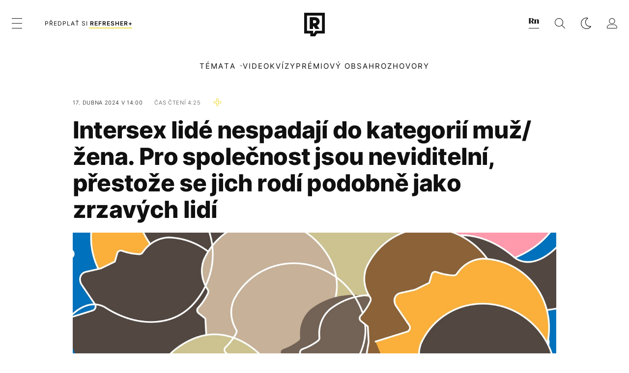

--- FILE ---
content_type: text/html; charset=UTF-8
request_url: https://refresher.cz/157713-Intersex-lide-nespadaji-do-kategorii-muz-zena-Pro-spolecnost-jsou-neviditelni-prestoze-se-jich-rodi-podobne-jako-zrzavych-lidi
body_size: 38346
content:
<!DOCTYPE html>
<html lang="cs">
<head>
	<title>Vysvětlujeme intersexualitu: Je častá jako zrzavé vlasy | REFRESHER.cz</title>
<meta http-equiv="Content-Type" content="text/html; charset=UTF-8" />
<meta name="revisit-after" content="1 days" />
<meta name="robots" content="max-image-preview:large, max-video-preview:-1, max-snippet:-1" />
<meta name="author" content="REFRESHER" />
<meta name="copyright" content="REFRESHER Media, s.r.o." />
<meta name="description" content="Lidé často předpokládají, že svět je rozdělen do dvou skupin: na muže a ženy. Všichni se ale do těchto škatulek nevejdou." />
<meta name="news_keywords" content="refresher, hudba, moda, lifestyle" />
<meta name="theme-color" content="#101010"/>
<meta property="og:title" content="Vysvětlujeme intersexualitu: Je častá jako zrzavé vlasy" />
<meta property="og:description" content="Lidé často předpokládají, že svět je rozdělen do dvou skupin: na muže a ženy. Všichni se ale do těchto škatulek nevejdou." />
<meta property="og:image" content="https://refstatic.sk/article/fc23f364566a203967b2.jpg?ic=0x30x940x494&is=1200x630c&c=2w&s=0009516468b5c1f620e7430c19db091e37983dc7a684605362bebc5246d67ebb" />
<meta property="og:image:secure_url" content="https://refstatic.sk/article/fc23f364566a203967b2.jpg?ic=0x30x940x494&is=1200x630c&c=2w&s=0009516468b5c1f620e7430c19db091e37983dc7a684605362bebc5246d67ebb" />
<meta property="og:image:width" content="1200" />
<meta property="og:image:height" content="630" />
<meta property="og:type" content="article" />
<meta property="fb:app_id" content="516136231783051" />
<meta property="og:url" content="https://refresher.cz/157713-Intersex-lide-nespadaji-do-kategorii-muz-zena-Pro-spolecnost-jsou-neviditelni-prestoze-se-jich-rodi-podobne-jako-zrzavych-lidi" />
<meta property="article:author" content="https://www.facebook.com/refresher.sk" />
<meta name="twitter:card" content="summary_large_image" />
<meta name="twitter:site" content="@refreshersk" />
<meta name="twitter:title" content="Vysvětlujeme intersexualitu: Je častá jako zrzavé vlasy" />
<meta name="twitter:description" content="Lidé často předpokládají, že svět je rozdělen do dvou skupin: na muže a ženy. Všichni se ale do těchto škatulek nevejdou." />
<meta name="twitter:image" content="https://refstatic.sk/article/fc23f364566a203967b2.jpg?ic=0x30x940x494&is=1200x630c&c=2w&s=0009516468b5c1f620e7430c19db091e37983dc7a684605362bebc5246d67ebb" />
<meta name="google-site-verification" content="qRqTWtUnO7KQ6SPVnsORSm0a-qGrkXW06FuxIjik3Kk" />
<meta name="viewport" content="width=device-width, initial-scale=1, viewport-fit=cover" />
<meta name="mobile-web-app-capable" content="yes" />
<meta name="apple-mobile-web-app-status-bar-style" content="black-translucent" />
<meta name="apple-itunes-app" content="app-id=1671529030, app-argument=https://refresher.cz/157713-Intersex-lide-nespadaji-do-kategorii-muz-zena-Pro-spolecnost-jsou-neviditelni-prestoze-se-jich-rodi-podobne-jako-zrzavych-lidi" />
<meta name="application-name" content="REFRESHER.sk"/>
<meta name="msapplication-TileColor" content="#000000"/>
<meta name="msapplication-square70x70logo" content="https://refresher.cz/static/css/img/icons/ms-128x128.png"/>
<meta name="msapplication-square150x150logo" content="https://refresher.cz/static/css/img/icons/ms-270x270.png"/>
<meta name="msapplication-wide310x150logo" content="https://refresher.cz/static/css/img/icons/ms-558x270.png"/>
<meta name="msapplication-square310x310logo" content="https://refresher.cz/static/css/img/icons/ms-558x558.png"/>
<link rel="apple-touch-icon" href="https://refresher.cz/static/other/pwa/apple-touch-icon-192x192.png">
<link rel="apple-touch-icon" sizes="152x152" href="https://refresher.cz/static/other/pwa/apple-touch-icon-152x152.png">
<link rel="apple-touch-icon" sizes="167x167" href="https://refresher.cz/static/other/pwa/apple-touch-icon-167x167.png">
<link rel="apple-touch-icon" sizes="180x180" href="https://refresher.cz/static/other/pwa/apple-touch-icon-180x180.png">
<link rel="apple-touch-startup-image" media="(width: 414px) and (height: 896px) and (-webkit-device-pixel-ratio: 3)" href="https://refresher.cz/static/other/pwa/apple-launch-1242x2688.png">
<link rel="apple-touch-startup-image" media="(width: 414px) and (height: 896px) and (-webkit-device-pixel-ratio: 2)" href="https://refresher.cz/static/other/pwa/apple-launch-828x1792.png">
<link rel="apple-touch-startup-image" media="(width: 375px) and (height: 812px) and (-webkit-device-pixel-ratio: 3)" href="https://refresher.cz/static/other/pwa/apple-launch-1125x2436.png">
<link rel="apple-touch-startup-image" media="(width: 414px) and (height: 736px) and (-webkit-device-pixel-ratio: 3)" href="https://refresher.cz/static/other/pwa/apple-launch-1242x2208.png">
<link rel="apple-touch-startup-image" media="(width: 375px) and (height: 667px) and (-webkit-device-pixel-ratio: 2)" href="https://refresher.cz/static/other/pwa/apple-launch-750x1334.png">
<link rel="apple-touch-startup-image" media="(width: 1024px) and (height: 1366px) and (-webkit-device-pixel-ratio: 2)" href="https://refresher.cz/static/other/pwa/apple-launch-2048x2732.png">
<link rel="apple-touch-startup-image" media="(width: 834px) and (height: 1112px) and (-webkit-device-pixel-ratio: 2)" href="https://refresher.cz/static/other/pwa/apple-launch-1668x2224.png">
<link rel="apple-touch-startup-image" media="(width: 768px) and (height: 1024px) and (-webkit-device-pixel-ratio: 2)" href="https://refresher.cz/static/other/pwa/apple-launch-1536x2048.png">
<link rel="icon" type="image/png" href="https://refresher.cz/static/css/img/favicon-b.png"/>
<link rel="icon" type="image/png" href="https://refresher.cz/static/css/img/favicon-w.png" media="(prefers-color-scheme: dark)"/>
<link rel="alternate" type="application/rss+xml" href="https://refresher.cz/rss" title="REFRESHER.cz RSS" />
<link rel="manifest" href="/manifest.json">
<link rel="preconnect" href="https://refstatic.sk">
<link rel="dns-prefetch" href="https://refstatic.sk">
<link rel="dns-prefetch" href="https://tracker.refresher.cz">
<link rel="preconnect" href="https://www.googletagmanager.com">
<link rel="preconnect" href="https://gask.hit.gemius.pl">
<link rel="dns-prefetch" href="//adx.adform.net">
<link rel="dns-prefetch" href="//a.teads.tv">
<link rel="canonical" href="https://refresher.cz/157713-Intersex-lide-nespadaji-do-kategorii-muz-zena-Pro-spolecnost-jsou-neviditelni-prestoze-se-jich-rodi-podobne-jako-zrzavych-lidi">
<style type="text/css">.sprite{ background-image: url(https://refresher.cz/static/css/img/sprite.webp?v=15); background-size: 500px 500px; background-repeat: no-repeat; } .no-webp .sprite{ background-image: url(https://refresher.cz/static/css/img/sprite.png?v=15); }</style>
            <script async type="text/javascript" src="https://securepubads.g.doubleclick.net/tag/js/gpt.js"></script>
                <link rel="stylesheet" href="/build/main.373d02a4.css" type="text/css"/>
            <link rel="stylesheet" href="/build/redesign.d0a11a71.css" type="text/css"/>
            <link rel="stylesheet" href="/build/249.64c1594d.css" type="text/css"/>
            <link rel="stylesheet" href="/build/redesign-article.e68073d1.css" type="text/css"/>
                <script src="/build/runtime.4a257db4.js" defer type="text/javascript"></script>
            <script src="/build/781.6448189f.js" defer type="text/javascript"></script>
            <script src="/build/main.a8ce0320.js" defer type="text/javascript"></script>
            <script src="/build/redesign.eb74d20c.js" defer type="text/javascript"></script>
            <script src="/build/101.f00710f3.js" defer type="text/javascript"></script>
            <script src="/build/249.9c5ff926.js" defer type="text/javascript"></script>
            <script src="/build/redesign-article.744366f7.js" defer type="text/javascript"></script>
            <style>
    .fc-button.fc-cta-do-not-consent.fc-secondary-button {
        position: absolute !important;
        top: 0 !important;
        right: 24px !important;
    }
    body div.fc-consent-root .fc-dialog {
        position: relative !important;
        padding-top: 35px !important;
        margin: 0 !important;
    }
    body div.fc-consent-root .fc-primary-button {
        margin-left: 0 !important;
    }
    @media screen and (max-width: 480px) {
        body div.fc-consent-root .fc-choice-dialog .fc-footer-buttons-container {
            height: auto !important;
        }
    }
</style></head>
    <body
            data-tracker="https://refresher.cz/services/tracker/"
            data-base-url="https://refresher.cz"
            data-abtest-version="0"
            data-app=""
    >
        <script type="text/javascript">
            if( document.cookie && document.cookie.indexOf('nativeApp') > 0 ) {
                document.body.classList.add('in-app');
                if (window.matchMedia && window.matchMedia('(prefers-color-scheme: dark)').matches) {
                    document.body.classList.add('dark');
                } else {
                    document.body.classList.add('light');
                }
            } else {
                const themeLocalStorage = localStorage.getItem("theme");
                if (['dark', 'light'].includes(themeLocalStorage)) {
                    document.body.classList.add(themeLocalStorage);
                } else if (window.matchMedia && window.matchMedia('(prefers-color-scheme: dark)').matches) {
                    document.body.classList.add('dark');
                } else {
                    document.body.classList.add('light');
                }
            }
        </script>
		<script type="text/javascript">
		var pp_gemius_use_cmp = true;
		var pp_gemius_identifier = 'B82QneuKY6scUKbrHijI13aIXqxNuC_QDvVn3a0rlVv.Q7';
		const url_frontend = 'https://refresher.cz';
		var moretext = "Zobrazit více";
		var logged_in = false;
		const server_pub_key = 'BH3T-TBzLBoMEM3OzU0i4TZ5Q_kxNjrTT8mpKgigVw42LsUwwwWaAL6VP9uVaVqEfihqACVv9txX4u7SjIuVS7A';
		const url_static = 'https://refresher.cz/static';
		const browser_notifications = false;
		const user_type = 'anonym';

        window.tracker = {
            events: [],
            project: "refresher",
            locale: "cs",
            tracker: "cz",
                        abtest: "0",
            endpoint: "https://refresher.cz/services/tracker/",
            domain: ".refresher.cz",
            event: function (type, data) {
                this.events.push({type: type, data: data});
            },
        };
		</script>
		<div id="fb-root"></div>

        
                                    
<div class="header__holder--redesigned" data-is-article="1">
    <div class="Header-PullReload">
        <div class="Header-PullReload-Bg"></div>
        <div class="Header-PullReload-Loader"></div>
    </div>
</div>
<div class="header--redesigned" data-header >
    <nav class="header" data-is-article="1">
        <div class="header__top-wrap" data-header-top>
            <div class="header__top">
                <div class="header__top-soyoudontforget">
                                        <div>
                                                                                    Svátek má Doubravka
                                                                        </div>
                </div>
                <div class="header__top-projects">
                    <ul>
                        <li><a href="https://refresher.cz/benefity">Benefity</a></li>
                        <li><a href="https://refresher.cz/filmy-a-serialy/databaze">Filmová databáze</a></li>
                        <li><a href="https://tvprogram.refresher.cz">TV program</a></li>
                         <li><a href="https://shop.refresher.sk">Shop</a></li>
                        <li><a href="https://market.refresher.cz">Market</a></li>
                        <li><a href="https://blog.refresher.cz">Blog</a></li>
                    </ul>
                </div>
                <div class="header__top-miscellaneous">
                    <ul>
                        <li><a href="https://onas.refresher.cz">O nás</a></li>
                        <li><a href="https://onas.refresher.cz/kariera">Kariéra</a></li>
                        <li><a href="https://onas.refresher.cz/#kontakt">Kontakt</a></li>
                    </ul>
                </div>
            </div>
        </div>
        <div class="header__mid" data-header-mid>
            <div class="header__mid-categories"><div class="header__mid-categories-button icon icon-menu" data-header-menu-button-desktop></div></div>
                                                                            <div class="header__mid-subscribe">
                    <a href="https://refresher.cz/plus"
                       data-ga-event="subscribe_header_banner" data-ga-interaction-type="click"
                    >Předplať si <b>refresher+</b></a>
                </div>
                        <div class="header__mid-logo"><a href="https://refresher.cz/" title="Refresher logo"><i class="icon icon-refresher-badge"></i></a></div>
            <div class="header__mid-hotkeys">
                <a href="https://news.refresher.cz/" data-modal-open="project_switch_news" title="PŘEJÍT NA NEWS"><i class="icon icon-refresher-news-badge"></i></a>
                                                <a href="https://refresher.cz/vyhladavanie" title="Vyhledávání" class="header__search-button"><i class="icon icon-search"></i></a>
                <i class="icon icon-color-scheme-dark d-none d-xl-block" data-menu-dropdown-button="color-scheme"></i>
                <i class="header__mid-hotkeys__avatar d-none d-xl-none"  data-header-menu-profile-button><img src="" alt="avatar"></i>
                <i class="header__mid-hotkeys__avatar d-none " data-menu-dropdown-button="profile-crossroad"><img src="" alt="avatar"></i>
                <a href="https://refresher.cz/prihlaseni" class="" title="Přihlásit se"><i class="icon icon-profile"></i></a>
                <i class="icon icon-menu d-xl-none" data-header-menu-button-mobile></i>
            </div>

            <div class="header__dropdown" data-menu-dropdown="color-scheme">
                <div class="header__dropdown-wrap">
                    <div class="header__dropdown-item" data-color-scheme="light"><i class="icon icon-color-scheme-light"></i> <div>Světlý režim</div></div>
                    <div class="header__dropdown-item" data-color-scheme="dark"><i class="icon icon-color-scheme-dark"></i> <div>Tmavý režim</div></div>
                    <div class="header__dropdown-item" data-color-scheme="auto"><i class="icon icon-color-scheme-device-mobile"></i> <div>Podle zařízení</div></div>
                </div>
            </div>

            <div class="header__dropdown" data-menu-dropdown="profile-crossroad">
                <div class="header__dropdown-wrap">
                    <div class="profile-crossroad">
                        <div class="profile-crossroad-wrap">
                                                    </div>
                    </div>
                </div>
            </div>
        </div>
        <div class="header__bottom-wrap" data-header-bottom>
            <div>
                <div class="header__bottom header__bottom--mobile" data-ga-event="header-links-mobile"
                     data-ga-interaction-type="view">
                                        <div class="header__bottom-link header__bottom-link--dropdown" data-modal-open="topics"
                         data-ga-event="header-links-mobile" data-ga-interaction-type="click"
                         data-ga-interaction-option="topics">Témata</div>
                    <div class="header__bottom-link header__bottom-link--dropdown" data-modal-open="latest"
                         data-ga-event="header-links-mobile" data-ga-interaction-type="click"
                         data-ga-interaction-option="latest">Nejnovější</div>
                    <div class="header__bottom-link header__bottom-link--dropdown" data-modal-open="most-read"
                         data-ga-event="header-links-mobile" data-ga-interaction-type="click"
                         data-ga-interaction-option="most-read">Nejčtenější</div>
                                            <a href="https://refresher.cz/video" class="header__bottom-link"
                           data-ga-event="header-links-mobile" data-ga-interaction-type="click"
                           data-ga-interaction-option="video">Video</a>
                                                            <a href="https://refresher.cz/kvizy" class="header__bottom-link"
                       data-ga-event="header-links-mobile" data-ga-interaction-type="click"
                       data-ga-interaction-option="quiz">Kvízy</a>
                    <a href="https://refresher.cz/podcasty" class="header__bottom-link"
                       data-ga-event="header-links-mobile" data-ga-interaction-type="click"
                       data-ga-interaction-option="podcasts">Podcasty</a>
                    <a href="https://refresher.cz/refresher/rozhovory"
                       class="header__bottom-link" data-ga-event="header-links-mobile" data-ga-interaction-type="click"
                       data-ga-interaction-option="interviews">Rozhovory</a>
                </div>
                <div class="header__bottom header__bottom--desktop h-scroll">
                                        <div class="header__bottom-link header__bottom-link--dropdown" data-modal-open="topics">Témata</div>
                                            <a href="https://refresher.cz/video" class="header__bottom-link">Video</a>
                        <a href="https://refresher.cz/kvizy" class="header__bottom-link">Kvízy</a>
                        <a href="https://refresher.cz/odporucane/plus" class="header__bottom-link">Prémiový obsah</a>
                                        <a href="https://refresher.cz/refresher/rozhovory" class="header__bottom-link">Rozhovory</a>

                </div>
            </div>
        </div>

        <div class="header__menu" data-header-menu>
            <div class="header__menu-head">
                <i class="icon icon-color-scheme-dark" data-color-scheme-switch></i>
                <div class="header__menu-head-logo">
                    <a href="https://refresher.cz/" title="Refresher logo">
                        <i class="icon icon-refresher-badge"></i>
                    </a>
                </div>
                <i class="icon icon-menu-x" data-header-menu-close></i>
            </div>
            <div class="header__menu-search">
                <form class="header__menu-search-form" action="https://refresher.cz/vyhladavanie" method="get" style="display: block;" data-cy="header-search-form">
                    <input type="search" class="header__menu-search-input" name="q" placeholder="Hledat" data-cy="header-search-input">
                    <i class="search-icon"></i>
                </form>
            </div>
            <div class="header__menu-wrap --search --hide">
                <div class="header__menu-wrap-container">
                    <div class="search__filter">
    <div class="search__filter-label">
        Filtr vyhledávání
    </div>
    <div class="search__filter-switch">
        <label class="switcher --inverted" data-cy="search-filter-articles">
            <input type="checkbox" name="exclude[]" value="articles"
                               >
            <span>Články</span>
        </label>
    </div>
    <div class="search__filter-switch">
        <label class="switcher --inverted" data-cy="search-filter-topics">
            <input type="checkbox" name="exclude[]" value="topics"
                               >
            <span>Témata</span>
        </label>
    </div>
    <div class="search__filter-switch">
        <label class="switcher --inverted" data-cy="search-filter-users">
            <input type="checkbox" name="exclude[]" value="users"
                               >
            <span>Uživatelé</span>
        </label>
    </div>
    <div class="search__filter-switch">
        <label class="switcher --inverted" data-cy="search-filter-movies">
            <input type="checkbox" name="exclude[]" value="movies"
                               >
            <span>Filmy a seriály</span>
        </label>
    </div>
</div>
                    <div class="search__content"></div>
                </div>
            </div>
            <div class="header__menu-wrap --categories">
                <div class="header__menu-top">
                    <div class="header__menu-category">
                        <div class="header__menu-category-h">Hlavní témata</div>
                        <ul class="header__menu-category-ul">
                                                                                                <li class="header__menu-category-li">
                                        <a href="https://refresher.cz/tema/rodina-vztahy-sex"
                                           style="border-color: #320af6;"
                                           class="header__menu-category-li-a"
                                        >Rodina, Vztahy, Sex</a>
                                    </li>
                                                                    <li class="header__menu-category-li">
                                        <a href="https://refresher.cz/tema/krimi-a-true-crime"
                                           style="border-color: #320af6;"
                                           class="header__menu-category-li-a"
                                        >Krimi a true crime</a>
                                    </li>
                                                                    <li class="header__menu-category-li">
                                        <a href="https://refresher.cz/tema/vzdelanie-kariera"
                                           style="border-color: #320af6;"
                                           class="header__menu-category-li-a"
                                        >Vzdelanie &amp; Kariéra</a>
                                    </li>
                                                                    <li class="header__menu-category-li">
                                        <a href="https://refresher.cz/tema/zdravi"
                                           style="border-color: #9AC000;"
                                           class="header__menu-category-li-a"
                                        >Zdraví</a>
                                    </li>
                                                                    <li class="header__menu-category-li">
                                        <a href="https://refresher.cz/tema/beauty"
                                           style="border-color: #320af6;"
                                           class="header__menu-category-li-a"
                                        >Beauty</a>
                                    </li>
                                                                    <li class="header__menu-category-li">
                                        <a href="https://refresher.cz/tema/fashion"
                                           style="border-color: #320af6;"
                                           class="header__menu-category-li-a"
                                        >Fashion</a>
                                    </li>
                                                                    <li class="header__menu-category-li">
                                        <a href="https://refresher.cz/tema/gastro"
                                           style="border-color: #320af6;"
                                           class="header__menu-category-li-a"
                                        >Gastro</a>
                                    </li>
                                                                    <li class="header__menu-category-li">
                                        <a href="https://refresher.cz/tema/design-art"
                                           style="border-color: #320af6;"
                                           class="header__menu-category-li-a"
                                        >Design &amp; Art</a>
                                    </li>
                                                                    <li class="header__menu-category-li">
                                        <a href="https://refresher.cz/tema/cestovani-volny-cas"
                                           style="border-color: #320af6;"
                                           class="header__menu-category-li-a"
                                        >Cestování &amp; Volný čas</a>
                                    </li>
                                                                    <li class="header__menu-category-li">
                                        <a href="https://refresher.cz/tema/filmy-a-serialy"
                                           style="border-color: #C7A700;"
                                           class="header__menu-category-li-a"
                                        >Filmy a seriály</a>
                                    </li>
                                                                    <li class="header__menu-category-li">
                                        <a href="https://refresher.cz/tema/showbiz-zabava"
                                           style="border-color: #320af6;"
                                           class="header__menu-category-li-a"
                                        >Showbiz &amp; Zábava</a>
                                    </li>
                                                                    <li class="header__menu-category-li">
                                        <a href="https://refresher.cz/tema/hudba"
                                           style="border-color: #320af6;"
                                           class="header__menu-category-li-a"
                                        >Hudba</a>
                                    </li>
                                                                    <li class="header__menu-category-li">
                                        <a href="https://refresher.cz/tema/tech"
                                           style="border-color: #320af6;"
                                           class="header__menu-category-li-a"
                                        >Tech</a>
                                    </li>
                                                                    <li class="header__menu-category-li">
                                        <a href="https://refresher.cz/tema/sport"
                                           style="border-color: #34C4F1;"
                                           class="header__menu-category-li-a"
                                        >Šport</a>
                                    </li>
                                                                                    </ul>
                    </div>
                    <div class="header__menu-category header__menu-category--news">
                        <div class="header__menu-category-h">Aktuální témata</div>
                        <ul class="header__menu-category-ul">
                                                                                                <li class="header__menu-category-li">
                                        <a href="https://refresher.cz/tema/celebrity"
                                           style="border-color: #320af6;"
                                           class="header__menu-category-li-a"
                                        >Celebrity</a>
                                    </li>
                                                                    <li class="header__menu-category-li">
                                        <a href="https://refresher.cz/tema/filmy-a-serialy"
                                           style="border-color: #C7A700;"
                                           class="header__menu-category-li-a"
                                        >Filmy a seriály</a>
                                    </li>
                                                                    <li class="header__menu-category-li">
                                        <a href="https://refresher.cz/tema/netflix"
                                           style="border-color: #320af6;"
                                           class="header__menu-category-li-a"
                                        >Netflix</a>
                                    </li>
                                                                    <li class="header__menu-category-li">
                                        <a href="https://refresher.cz/tema/krimi"
                                           style="border-color: #320af6;"
                                           class="header__menu-category-li-a"
                                        >Krimi</a>
                                    </li>
                                                                    <li class="header__menu-category-li">
                                        <a href="https://refresher.cz/tema/rap"
                                           style="border-color: #320af6;"
                                           class="header__menu-category-li-a"
                                        >Rap</a>
                                    </li>
                                                                    <li class="header__menu-category-li">
                                        <a href="https://refresher.cz/tema/gaming"
                                           style="border-color: #320af6;"
                                           class="header__menu-category-li-a"
                                        >Gaming</a>
                                    </li>
                                                                    <li class="header__menu-category-li">
                                        <a href="https://refresher.cz/tema/fyzicke-zdravi"
                                           style="border-color: #320af6;"
                                           class="header__menu-category-li-a"
                                        >Fyzické zdraví</a>
                                    </li>
                                                                    <li class="header__menu-category-li">
                                        <a href="https://refresher.cz/tema/zradci"
                                           style="border-color: #1167FF;"
                                           class="header__menu-category-li-a"
                                        >Zrádci</a>
                                    </li>
                                                                                    </ul>
                    </div>
                </div>

                <div class="header__menu-bot is-shown" data-menu-bot>                    <div class="header__menu-category">
                        <div class="header__menu-category-h">Jiné formáty</div>
                        <ul class="header__menu-category-ul">
                            <li class="header__menu-category-li"><a href="https://refresher.cz/odporucane" class="header__menu-category-li-a">Doporučené</a></li>
                            <li class="header__menu-category-li"><a href="https://refresher.cz/video" class="header__menu-category-li-a">Video</a></li>
                            <li class="header__menu-category-li"><a href="https://refresher.cz/podcasty" class="header__menu-category-li-a">Podcasty</a></li>
                            <li class="header__menu-category-li"><a href="https://refresher.cz/kvizy" class="header__menu-category-li-a">Kvízy</a></li>
                            <li class="header__menu-category-li"><a href="https://refresher.cz/refresher/rozhovory" class="header__menu-category-li-a">Rozhovory</a></li>
                        </ul>
                    </div>

                    <div class="header__menu-category header__menu-category--single">
                        <div class="header__menu-category-h">Předplatné</div>
                        <ul class="header__menu-category-ul">
                            <li class="header__menu-category-li"><a href="https://refresher.cz/odporucane/plus" class="header__menu-category-li-a">Prémiový obsah</a></li>
                            <li class="header__menu-category-li"><a href="https://refresher.cz/benefity" class="header__menu-category-li-a">Benefity</a></li>
                            <li class="header__menu-category-li"><a href="https://refresher.cz/plus" class="header__menu-category-li-a">Předplatit</a></li>
                        </ul>
                    </div>

                    <div class="header__menu-category">
                        <div class="header__menu-category-h">Refresher</div>
                        <ul class="header__menu-category-ul">
                            <li class="header__menu-category-li"><a href="https://onas.refresher.cz" class="header__menu-category-li-a">O nás</a></li>
                            <li class="header__menu-category-li"><a href="https://onas.refresher.cz/#hodnoty" class="header__menu-category-li-a">Hodnoty</a></li>
                            <li class="header__menu-category-li"><a href="https://insider.refresher.cz" class="header__menu-category-li-a">Insider</a></li>
                            <li class="header__menu-category-li"><a href="https://onas.refresher.cz/kariera" class="header__menu-category-li-a">Kariéra</a></li>
                            <li class="header__menu-category-li"><a href="https://onas.refresher.cz/vlastnicka-struktura-spolecnosti#historie" class="header__menu-category-li-a">Historie</a></li>
                            <li class="header__menu-category-li"><a href="https://onas.refresher.cz/#kontakt" class="header__menu-category-li-a">Kontakt</a></li>
                            <li class="header__menu-category-li"><a href="https://onas.refresher.cz/reklama" class="header__menu-category-li-a">Reklama</a></li>
                        </ul>
                    </div>

                    <div class="header__menu-category">
                        <div class="header__menu-category-h">Naše projekty</div>
                        <ul class="header__menu-category-ul">
                            <li class="header__menu-category-li"><a href="https://disrupter.refresher.cz/" class="header__menu-category-li-a">Disrupter</a></li>
                            <li class="header__menu-category-li"><a href="https://tvprogram.refresher.cz" class="header__menu-category-li-a">TV program</a></li>
                            <li class="header__menu-category-li"><a href="https://shop.refresher.sk" class="header__menu-category-li-a">Shop</a></li>
                            <li class="header__menu-category-li"><a href="https://blog.refresher.cz" class="header__menu-category-li-a">Blog</a></li>
                            <li class="header__menu-category-li"><a href="https://refresher.cz/filmy-a-serialy/databaze" class="header__menu-category-li-a">Filmová databáze</a></li>
                             <li class="header__menu-category-li"><a href="https://market.refresher.cz" class="header__menu-category-li-a">Market</a></li>
                        </ul>
                    </div>
                </div>

                <div class="header__menu-foot">
                                        <div class="header__menu-foot-namesday">
                                                                                    Svátek má Doubravka
                                                                        </div>
                    <div class="header__menu-foot-switch">
                                                    <span>CZ</span><a href="https://refresher.sk">SK</a><a href="https://refresher.hu">HU</a>
                                            </div>                 </div>
            </div>
        </div>

        <div class="header__menu" data-header-menu="profile">
            <div class="header__menu-head">
                <i class="icon icon-color-scheme-dark"></i>
                <div class="header__menu-head-logo">
                    <i class="icon icon-refresher-badge"></i>
                </div>
                <i class="icon icon-menu-x" data-header-menu-close></i>
            </div>

            


            <div class="profile-crossroad">
                            </div>

        </div>
    </nav>




    <div class="overlay" data-overlay></div>
    <div class="header__modal" data-modal="topics">
        <div class="header__modal-head" data-modal-close>
            <div class="header__modal-button"></div>
        </div>
        <div class="header__modal-body">
            <div class="header__menu-wrap">
                <div class="header__menu-top">
                    <div class="header__menu-category">
                        <div class="header__menu-category-h">Hlavní témata</div>
                        <ul class="header__menu-category-ul">
                                                                                                <li class="header__menu-category-li">
                                        <a href="https://refresher.cz/tema/rodina-vztahy-sex"
                                           class="header__menu-category-li-a"
                                        >Rodina, Vztahy, Sex</a>
                                    </li>
                                                                    <li class="header__menu-category-li">
                                        <a href="https://refresher.cz/tema/krimi-a-true-crime"
                                           class="header__menu-category-li-a"
                                        >Krimi a true crime</a>
                                    </li>
                                                                    <li class="header__menu-category-li">
                                        <a href="https://refresher.cz/tema/vzdelanie-kariera"
                                           class="header__menu-category-li-a"
                                        >Vzdelanie &amp; Kariéra</a>
                                    </li>
                                                                    <li class="header__menu-category-li">
                                        <a href="https://refresher.cz/tema/zdravi"
                                           class="header__menu-category-li-a"
                                        >Zdraví</a>
                                    </li>
                                                                    <li class="header__menu-category-li">
                                        <a href="https://refresher.cz/tema/beauty"
                                           class="header__menu-category-li-a"
                                        >Beauty</a>
                                    </li>
                                                                    <li class="header__menu-category-li">
                                        <a href="https://refresher.cz/tema/fashion"
                                           class="header__menu-category-li-a"
                                        >Fashion</a>
                                    </li>
                                                                    <li class="header__menu-category-li">
                                        <a href="https://refresher.cz/tema/gastro"
                                           class="header__menu-category-li-a"
                                        >Gastro</a>
                                    </li>
                                                                    <li class="header__menu-category-li">
                                        <a href="https://refresher.cz/tema/design-art"
                                           class="header__menu-category-li-a"
                                        >Design &amp; Art</a>
                                    </li>
                                                                    <li class="header__menu-category-li">
                                        <a href="https://refresher.cz/tema/cestovani-volny-cas"
                                           class="header__menu-category-li-a"
                                        >Cestování &amp; Volný čas</a>
                                    </li>
                                                                    <li class="header__menu-category-li">
                                        <a href="https://refresher.cz/tema/filmy-a-serialy"
                                           class="header__menu-category-li-a"
                                        >Filmy a seriály</a>
                                    </li>
                                                                    <li class="header__menu-category-li">
                                        <a href="https://refresher.cz/tema/showbiz-zabava"
                                           class="header__menu-category-li-a"
                                        >Showbiz &amp; Zábava</a>
                                    </li>
                                                                    <li class="header__menu-category-li">
                                        <a href="https://refresher.cz/tema/hudba"
                                           class="header__menu-category-li-a"
                                        >Hudba</a>
                                    </li>
                                                                    <li class="header__menu-category-li">
                                        <a href="https://refresher.cz/tema/tech"
                                           class="header__menu-category-li-a"
                                        >Tech</a>
                                    </li>
                                                                    <li class="header__menu-category-li">
                                        <a href="https://refresher.cz/tema/sport"
                                           class="header__menu-category-li-a"
                                        >Šport</a>
                                    </li>
                                                                                    </ul>
                    </div>
                    <div class="header__menu-category header__menu-category--topics">
                        <div class="header__menu-category-h">Aktuální témata</div>
                        <ul class="header__menu-category-ul">
                                                                                                <li class="header__menu-category-li">
                                        <a href=""
                                           class="header__menu-category-li-a"
                                        >Celebrity</a>
                                    </li>
                                                                    <li class="header__menu-category-li">
                                        <a href=""
                                           class="header__menu-category-li-a"
                                        >Filmy a seriály</a>
                                    </li>
                                                                    <li class="header__menu-category-li">
                                        <a href=""
                                           class="header__menu-category-li-a"
                                        >Netflix</a>
                                    </li>
                                                                    <li class="header__menu-category-li">
                                        <a href=""
                                           class="header__menu-category-li-a"
                                        >Krimi</a>
                                    </li>
                                                                    <li class="header__menu-category-li">
                                        <a href=""
                                           class="header__menu-category-li-a"
                                        >Rap</a>
                                    </li>
                                                                    <li class="header__menu-category-li">
                                        <a href=""
                                           class="header__menu-category-li-a"
                                        >Gaming</a>
                                    </li>
                                                                    <li class="header__menu-category-li">
                                        <a href=""
                                           class="header__menu-category-li-a"
                                        >Fyzické zdraví</a>
                                    </li>
                                                                    <li class="header__menu-category-li">
                                        <a href=""
                                           class="header__menu-category-li-a"
                                        >Zrádci</a>
                                    </li>
                                                                                    </ul>
                    </div>
                </div>
            </div>
        </div>
    </div>
    <div class="header__modal" data-modal="latest">
        <div class="header__modal-head" data-modal-close>
            <div class="header__modal-button"></div>
        </div>
        <div class="header__modal-body">
            <div data-modal-loader></div>
        </div>
    </div>
    <div class="header__modal" data-modal="most-read">
        <div class="header__modal-head" data-modal-close>
            <div class="header__modal-button"></div>
        </div>
        <div class="header__modal-body">
            <div data-modal-loader></div>
        </div>
    </div>
    <div class="header__modal" data-modal="project_switch_news">
        <div class="header__modal-head" data-modal-close>
            <div class="header__modal-button"></div>
        </div>
        <div class="header__modal-body">
            <div class="project-switch">
                <div><div class="project-switch__logo"></div></div>
                <div class="project-switch__h">Zpravodajský portál pro moderní generaci, která se zajímá o aktuální dění.</div>
                <div class="project-switch__p">Zajímá tě aktuální dění? Zprávy z domova i ze světa najdeš na zpravodajském webu. Čti reportáže, rozhovory i komentáře z různých oblastí. Sleduj Refresher News, pokud chceš být v obraze.</div>
                <div class="project-switch__checkbox">
                    <label class="form-control-checkbox" data-project-switch-alert-toggle>
                        <input class="form-control-checkbox__input" type="checkbox" data-project-switch-alert-toggle-checkbox>
                        <span class="form-control-checkbox__checkmark-border"></span>
                        <span class="form-control-checkbox__checkmark"></span>
                        <span class="form-control-checkbox__label">Nezobrazovat toto upozornění</span>
                    </label>
                </div>
                <div class="project-switch__button">
                    <a href="https://news.refresher.cz/" class="btn btn-primary btn-icon"><span>PŘEJÍT NA NEWS</span>
                        <i class="icon-caret-right"></i></a>
                </div>
                <div class="project-switch__info">Kliknutím na tlačítko tě přesměrujeme na news.refresher.cz</div>
            </div>
        </div>
    </div>
    <div class="header__modal" data-modal="project_switch_lifestyle">
        <div class="header__modal-head" data-modal-close>
            <div class="header__modal-button"></div>
        </div>
        <div class="header__modal-body">
                    </div>
    </div>
</div>
                    
        
        
		
    
    
    
    
    <div id="protag-above_content"></div>
    <script type="text/javascript">
        window.googletag = window.googletag || { cmd: [] };
        window.protag = window.protag || { cmd: [] };
        window.protag.cmd.push(function () {
            window.protag.display("protag-above_content");
        });
    </script>



<div class="container">
    <article
            class="article"
            data-id="157713"
            data-alias="Intersex-lide-nespadaji-do-kategorii-muz-zena-Pro-spolecnost-jsou-neviditelni-prestoze-se-jich-rodi-podobne-jako-zrzavych-lidi"
            data-category-id="1"
            data-hide-ads="0"
            data-targeting-category="refresher"
            data-url="https://refresher.cz/157713-Intersex-lide-nespadaji-do-kategorii-muz-zena-Pro-spolecnost-jsou-neviditelni-prestoze-se-jich-rodi-podobne-jako-zrzavych-lidi"
            data-lock="plus_hard"                        data-link-view="0"
                                                data-featured="0"
                        data-author-ids="743"
            data-category-ids="1"
            data-tag-ids=""
            data-active                                    data-section="1"
                >
                
        


        

        

                    <div
        class="article__headline"
                    style="--category-color: #9E9E9E;"
        >
    <div class="article__headline-info">
                    <div class="article__headline-info-item --publish-date">
                                17. dubna 2024 v 14:00
            </div>
                <div class="article__headline-info-item --reading-time">
            Čas čtení
                        4:25
        </div>
        
                <div style="display: flex;">
                            <div class="article__headline-info-item">
                    <i class="icon icon-article-premium"></i>
                </div>
                                </div>
    </div>
    <h1 class="article__headline-title">
        Intersex lidé nespadají do kategorií muž/žena. Pro společnost jsou neviditelní, přestože se jich rodí podobně jako zrzavých lidí
    </h1>
                                    <div class="article__headline-cover"
                        >
                            <picture>
                    <source srcset="https://refstatic.sk/article/Intersex-lide-nespadaji-do-kategorii-muz-zena-Pro-spolecnost-jsou-neviditelni-prestoze-se-jich-rodi-podobne-jako-zrzavych-lidi~7003a793ef61ada62d7e.jpg?is=1440x500c&amp;s=5827d583ea79f839fe28aaa8e1fd0df6a8489fe726abc76811e00691b9cca23e 1x, https://refstatic.sk/article/Intersex-lide-nespadaji-do-kategorii-muz-zena-Pro-spolecnost-jsou-neviditelni-prestoze-se-jich-rodi-podobne-jako-zrzavych-lidi~7003a793ef61ada62d7e.jpg?is=2160x750c&amp;s=7743020a07c7fb93631b977b18e6fe8cd9e7dda3cab763a9d8af9c9a2b4ec6b0 2x"
                            media="(min-width: 600px)"/>
                    <source srcset="https://refstatic.sk/article/Intersex-lide-nespadaji-do-kategorii-muz-zena-Pro-spolecnost-jsou-neviditelni-prestoze-se-jich-rodi-podobne-jako-zrzavych-lidi~7003a793ef61ada62d7e.jpg?is=720x250c&amp;s=22b577d5ebc33b50285b2de6f81de4c3270819a2326b92bffec75df3863bf0dd 1x, https://refstatic.sk/article/Intersex-lide-nespadaji-do-kategorii-muz-zena-Pro-spolecnost-jsou-neviditelni-prestoze-se-jich-rodi-podobne-jako-zrzavych-lidi~7003a793ef61ada62d7e.jpg?is=1440x500c&amp;s=5827d583ea79f839fe28aaa8e1fd0df6a8489fe726abc76811e00691b9cca23e 2x"/>
                    <img src="https://refstatic.sk/article/Intersex-lide-nespadaji-do-kategorii-muz-zena-Pro-spolecnost-jsou-neviditelni-prestoze-se-jich-rodi-podobne-jako-zrzavych-lidi~7003a793ef61ada62d7e.jpg?is=720x250c&amp;s=22b577d5ebc33b50285b2de6f81de4c3270819a2326b92bffec75df3863bf0dd" alt="Intersex lidé nespadají do kategorií muž/žena. Pro společnost jsou neviditelní, přestože se jich rodí podobně jako zrzavých lidí"
                                                />
                </picture>
                                    <div class="article__headline-cover-source">
                        Zdroj:
                        REFRESHER/Eliška Kubů
                    </div>
                                        </div>
    
    <div class="article__headline-actions  "
         data-headline-actions
    >
                    <div style="display: grid; gap: 16px 0">                                     <div class="article__author" id="author-follow">
    <div class="article__author-image">
                    <img src="https://i.refresher.sk/users/avatar/288693-48689.jpg" alt="Adéla Ježková"/>
            </div>
    <div class="article__author-head">
        <a class="article__author-head-name" href="https://refresher.cz/profil/adela-jezkova">
            Adéla Ježková
        </a>
                                <button class="article__author-head-follow btn"
                data-author-follow
                data-author-id="288693"
                data-active="0"
                data-cy="author-follow"
        >
                <span class="article__author-head-follow-text" data-author-text
                      data-text-active="Sleduju"
                      data-text-inactive="Sledovat">Sledovat</span>
            <span class="article__author-head-follow-unfollow">Nesledovat</span>
        </button>
    </div>
</div>
                            </div>
        
        <div class="article__actions ">

    
            <a class="article__discussion"
           href="https://refresher.cz/157713-Intersex-lide-nespadaji-do-kategorii-muz-zena-Pro-spolecnost-jsou-neviditelni-prestoze-se-jich-rodi-podobne-jako-zrzavych-lidi#diskusia"
           data-cy="article-actions-discussion"
           aria-label="Diskutovat"
        >
            <div class="article__discussion-text">Diskutovat</div>
            <div class="article__discussion-icon"></div>
                    </a>
    
    
    <div class="article__share" data-cy="article-share" data-ga-event="article_share" data-ga-interaction-type="view">
        <div class="article__share-title --long">
            Sdílet
        </div>
    </div>

    <div class="article__bookmark"
                  data-cy="article-bookmark"
         data-ga-event="article_save" data-ga-interaction-type="view"
    >
        <div class="article__bookmark-button"
                          data-cy="article-bookmark-button"
        >
            <span class="article__bookmark-button-text --inactive --hide" data-ga-event="article_save" data-ga-interaction-type="click" data-ga-interaction-option="signed-in">
                Uložit
            </span>
            <span class="article__bookmark-button-text --active --hide" data-ga-event="article_save" data-ga-interaction-type="click" data-ga-interaction-option="signed-in">
                Uložené
            </span>
        </div>

        <div class="modal" data-type="login" data-cy="article-bookmark-login">
            <div class="modal-box">
                <div class="modal-content">
                    Musíš být přihlášený/á, abys mohl/a uložit článek.
                </div>
                <div class="modal-actions">
                    <a class="modal-button btn btn-primary"
                       data-type="confirm"
                       href="https://refresher.cz/prihlaseni?info=1"
                       data-cy="article-bookmark-login-confirm"
                       data-ga-event="article_save" data-ga-interaction-type="click" data-ga-interaction-option="anonymous"
                    >
                        Přihlásit se
                    </a>
                    <div class="modal-button btn btn-primary-outline"
                         data-type="cancel"
                         data-cy="article-bookmark-login-cancel"
                         data-ga-event="article_save" data-ga-interaction-type="click" data-ga-interaction-option="anonymous"
                    >
                        Zrušit
                    </div>
                </div>
            </div>
        </div>

        <div class="modal" data-type="error" data-cy="article-bookmark-error">
            <div class="modal-box">
                <div class="modal-content">
                    Nepodařilo se uložit změny. Zkus se nově přihlásit a zopakovat akci.
                    <br/><br/>
                    V případě že problémy přetrvávají, kontaktuj prosím administrátora.
                </div>
                <div class="modal-actions">
                    <div class="modal-button btn btn-primary"
                         data-type="cancel"
                         data-cy="article-bookmark-error-cancel"
                    >
                        OK
                    </div>
                </div>
            </div>
        </div>

    </div>

</div>
    </div>

</div>
        
        
        
        

<div
        class="article__content"
                    style="--category-color: #9E9E9E;"
                >
    
        
    
    
    <div class="article__content-articles">
            </div>

    
            <p class="article__content-intro">
            Lidé často předpokládají, že svět je rozdělen do dvou skupin: na muže a ženy. Všichni se ale do těchto škatulek nevejdou.
        </p>
    
    
            <div class="article__content-area">
            <p style="">„S počátkem puberty se u mě začaly projevovat tělesné změny. Byli jsme vyšší než ostatní dívky (ve čtrnácti letech jsme už měřili přes 180 cm), poklesl mi hlas, objevilo se ochlupení na těle včetně růstu vousů, které jsme se snažili skrývat pod dlouhými vlasy, ale nakonec jsme se začali každé ráno před školou tajně holit. Vyrostl mi klitoris a mohl se postavit. Prsa mi téměř nerostla. Zpočátku mi tyto změny připadaly zajímavé, dokud jsme si neuvědomili, že žádná jiná dívka takovými změnami neprošla,“ popisuje své zkušenosti 29letý anonym z Německa v publikaci <a href="https://oiieurope.org/wp-content/uploads/2019/11/testimonial_broch_21-21cm_for_web.pdf" target="_blank" rel="noopener"><em>#MyIntersexStory</em></a>.</p>
<p style="">„Čekali jsme na menstruaci, která se nikdy nedostavila, a pak jsme se v 17 letech rozhodli vyhledat gynekologa. Řekl mi, že jsme se měli stát chlapcem a že jsme kvůli chybějící děloze nikdy nemohli otěhotnět, a odkázal mě na další vyšetření ke specialistům,“ dodává.</p>
<div class="article__read-also"
         data-ga-event="article_read_also_box_single"
         data-ga-interaction-type="view"
         data-ga-interaction-placement="1"
         data-ga-interaction-option="manual"
    >
        <div class="article__read-also-label">
            Doporučeno
        </div>
        <a
                class="article__read-also-link"
                href="https://refresher.cz/157585--Incest-je-geneticky-spinavy-ale-presto-bych-potrat-vnimal-jako-neeticky-Co-si-mysli-lide-z-Hnuti-pro-zivot"
        >
            <img
                    class="article__read-also-image"
                    src="https://refstatic.sk/article/-Incest-je-geneticky-spinavy-ale-presto-bych-potrat-vnimal-jako-neeticky-Co-si-mysli-lide-z-Hnuti-pro-zivot~09806526f68a7fcc9c72.jpg?is=150x200c&amp;ic=913x0x810x1080&amp;s=3ce9e75953ca0c4388194dfee9f99fea253fc5b251654829c9b23af52ff30fc2"
                    alt="„Incest je geneticky špinavý, ale přesto bych potrat vnímal jako neetický.“ Co si myslí lidé z Hnutí pro život?"
                    width="256"
                    height="159"
                    loading="lazy"
                    data-ga-event="article_read_also_box_single"
                    data-ga-interaction-type="click"
                    data-ga-interaction-placement="1"
                    data-ga-interaction-option="manual"
            />
            <span class="article__read-also-text">
                <span class="article__read-also-title --long"
                      data-ga-event="article_read_also_box_single"
                      data-ga-interaction-type="click"
                      data-ga-interaction-placement="1"
                      data-ga-interaction-option="manual"
                >
                    „Incest je geneticky špinavý, ale přesto bych potrat vnímal jako neetický.“ Co si myslí lidé z Hnutí pro život?
                </span>
                <span class="article__read-also-date"
                      data-ga-event="article_read_also_box_single"
                      data-ga-interaction-type="click"
                      data-ga-interaction-placement="1"
                      data-ga-interaction-option="manual"
                >
                    11. dubna 2024 v 9:00
                </span>
            </span>
        </a>
    </div>
<p style="">Následovala medikalizace, operace, hormonální terapie – a hlavně také mlčení, absence vysvětlování a nevědomost. Až v dospělosti se tato osoba dozvěděla, že je intersex.</p>
<div class="white-box" style="">Někteří (ale ne všichni) intersex lidé mohou používat jiná zájmena než „on“ nebo „ona“, například „oni“. V případě příběhu z <em>#MyIntersexStory</em> nevíme, jaká zájmena osoba používá, proto jsme zvolili „oni“.</div>
<h3 style="">Být intersex</h3>
<p style="">Lidé většinou vnímají pohlaví jako binární; dvojité, dvojčlenné, složené ze dvou. Na jedné straně jsou chromozomy XX, estrogen, děloha a prsa. Na té druhé zase chromozomy XY, testosteron, penis a varlata. Jednoduché, ne?</p>
<p style="">Ne. Ne všichni se totiž do těchto škatulek, na kterých jsme se jako společnost shodli, vejdou. Třeba 1,7 % populace, která se narodí jako intersex. To je mimochodem podobný počet, jako je obyvatel Japonska. Nebo počet zrzavých lidí na celém světě. Narodit se jako intersex – tedy „mezi pohlavími“ – je tak častější, než si většina lidí uvědomuje.</p>
<div class="article__lock"
     data-type="plus_hard"
     data-cy="article-lock"
     data-ga-event="article_lock"
     data-ga-interaction-type="view"
     data-ga-interaction-option="plus_hard"
>
    
<form class="article-plus"
      method="post"
      data-stripe-key="pk_live_51NDTYNEL8WfcxF3muIG74jnHGtig1btVMe3Q0dVopZayXRI7lopitVRu8AKCMhFt6XpIoSxJT6RJq6ziUHXq0GLE0084Y6q5ke"
              data-create-url="https://refresher.cz/plus/create"
      data-discount-url="https://refresher.cz/plus/discount"
      data-return-url="https://refresher.cz/plus/return"
      data-referrer="https://refresher.cz/157713-Intersex-lide-nespadaji-do-kategorii-muz-zena-Pro-spolecnost-jsou-neviditelni-prestoze-se-jich-rodi-podobne-jako-zrzavych-lidi"
>
    <div class="article-plus-window">
        <div class="article-plus-close"></div>
                    <div class="article-plus-login">
                <a href="https://refresher.cz/prihlaseni?return=https://refresher.cz/157713-Intersex-lide-nespadaji-do-kategorii-muz-zena-Pro-spolecnost-jsou-neviditelni-prestoze-se-jich-rodi-podobne-jako-zrzavych-lidi">
                    Mám už účet, přihlásit se                </a>
            </div>
                <div class="article-plus-title">
            Přidej se do klubu REFRESHER+        </div>
        <div class="article-plus-content">
            <div class="article-plus-content-left">
                <div class="article-plus-types">
                                                                <div class="article-plus-type --selected"
     data-id="36"
     data-name="REFRESHER+ Základní předplatné"
     data-price="125"
     data-currency="CZK"
     data-tax="21"
     data-trial="0"
     data-type="monthly"
              data-discount-code=""
     
>
    <div class="article-plus-type-radio"></div>
    <div class="article-plus-type-title">
                    Základní            <span class="article-plus-type-title-percent" data-discount-percent=""></span>
            </div>
        <div class="article-plus-type-price"
         data-discount-standard-amount=""
         data-discount-amount="            125 Kč
         "
         data-amount-unformated="125"
    >
        <s>
            
        </s>
        <span>
                            125 Kč
                    </span>
    </div>
    <div class="article-plus-type-billed">
                    Účtuje se jednou za 4 týdny            </div>
    <div class="article-plus-type-weekly">
                                <span data-amount-weekly="31,25 Kč">31,25 Kč</span>
            /
            Týden            </div>
    <div class="article-plus-type-benefits">
        <div class="article-plus-type-benefits-content">
            <div class="article-plus-type-benefit --included">
                Přístup k prémiovým článkům            </div>
                            <div class="article-plus-type-benefit --included">
                    Přístup k benefitům                </div>
                                        <div class="article-plus-type-benefit --included">
                    Méně reklam                </div>
                                        <div class="article-plus-type-benefit --included" data-credit data-credit-amount="150" data-credit-text=" kreditů každé 4 týdny na nákup benefitů">
                    150 kreditů každé 4 týdny na nákup benefitů
                </div>
                                            </div>
    </div>
</div>
                                                                <div class="article-plus-type"
     data-id="37"
     data-name="REFRESHER+ Roční předplatné"
     data-price="1250"
     data-currency="CZK"
     data-tax="21"
     data-trial="0"
     data-type="annual"
              data-discount-code=""
     
>
    <div class="article-plus-type-radio"></div>
    <div class="article-plus-type-title">
                    Roční                                    <span class="article-plus-type-title-percent" data-discount-percent="- 17 %">- 17 %</span>
            </div>
                    <div class="article-plus-type-price"
         data-discount-standard-amount="1 500 Kč"
         data-discount-amount="            1 250 Kč
         "
         data-amount-unformated="1250"
    >
        <s>
            1 500 Kč
        </s>
        <span>
                            1 250 Kč
                    </span>
    </div>
    <div class="article-plus-type-billed">
                    Účtuje se jednou za rok            </div>
    <div class="article-plus-type-weekly">
                                <span data-amount-weekly="24,04 Kč">24,04 Kč</span>
            /
            Týden            </div>
    <div class="article-plus-type-benefits">
        <div class="article-plus-type-benefits-content">
            <div class="article-plus-type-benefit --included">
                Přístup k prémiovým článkům            </div>
                            <div class="article-plus-type-benefit --included">
                    Přístup k benefitům                </div>
                                        <div class="article-plus-type-benefit --included">
                    Úplně bez reklam                </div>
                                        <div class="article-plus-type-benefit --included" data-credit data-credit-amount="2000" data-credit-text=" kreditů ihned na nákup benefitů">
                    2 000 kreditů ihned na nákup benefitů
                </div>
                                        <div class="article-plus-type-benefit --included">
                    Sdílení článků kámošům a kámoškám                </div>
                                </div>
    </div>
</div>
                                                        </div>
                <div class="article-plus-links">
                    <a class="article-plus-link --all" href="https://refresher.cz/plus?referrer=https://refresher.cz/157713-Intersex-lide-nespadaji-do-kategorii-muz-zena-Pro-spolecnost-jsou-neviditelni-prestoze-se-jich-rodi-podobne-jako-zrzavych-lidi">Všechny možnosti předplatného</a>
                    <span class="article-plus-link --code">Mám slevový kód</span>
                </div>
                <div class="article-plus-discount --hide">
                    <label for="article-plus-code" class="article-plus-label">
                        Slevový kód                    </label>
                    <input id="article-plus-code"
                           class="article-plus-field"
                           name="discount-code"
                           value=""
                           placeholder="Zadej slevový kód ..."
                    >
                    <div class="article-plus-field-error --hide"
                         data-default="Něco se pokazilo. Zkus to znovu později. Pokud problém přetrvává, kontaktuj nás, prosím."
                    ></div>
                </div>
                
            </div>
            <div class="article-plus-content-right">
                <div class="article-plus-email">
                    <label for="article-plus-email" class="article-plus-label">Email</label>
                    <input id="article-plus-email"
                           class="article-plus-field"
                           name="email"
                           type="email"
                           placeholder="Zadej svůj email ..."
                           value=""
                           required
                                               >
                </div>
                <div class="article-plus-payment"></div>
                <div class="article-plus-submit">
                    <div class="article-plus-error --hide"
                         data-validation="Formulář obsahuje chyby a není možné jej odoslat."
                         data-default="Něco se pokazilo. Zkus to znovu později. Pokud problém přetrvává, kontaktuj nás, prosím."
                    ></div>
                    <button class="article-plus-button"
                            type="submit"
                            data-text="Zaplatit"
                            data-text-free="Objednat zadarmo"
                    >
                        Dokončit a zaplatit                    </button>
                </div>
                <div class="article-plus-discount-duration"></div>
                <div class="article-plus-terms">
                                                            Dokončením souhlasím s <a href="https://refresher.cz/info/podminky-pro-uzivatele-webove-stranky" >pravidly a podmínkami</a> portálu Refresher.
                </div>
            </div>
        </div>
    </div>
</form>

    <div class="article__lock-fade"></div>

    
        <div class="article__lock-hard ">
            
            <div class="article__lock-hard-heading">
                <div class="article__lock-hard-heading-title">Přidej se do klubu REFRESHER+</div>
                <i class="article__lock-hard-heading-icon"></i>
            </div>

                            <div class="article__lock-hard-info" data-lock-info>
                    <input type="checkbox" id="article-lock-hard-info-collapse-btn" style="display: none">
                    <label for="article-lock-hard-info-collapse-btn" class="article__lock-hard-info-more"
                           data-lock-info="button"
                           data-checked-text="Zobrazit méně"
                           data-not-checked-text="Zobrazit vše"
                    ></label>
                    
<p><span class="question">Co se dozvíš po odemknutí?</span></p>
<ul>
<li>Narodit se může člověk, který navenek vypadá jako žena, ale uvnitř má převážně mužskou anatomii.</li>
<li>Nebo se může narodit s genitáliemi, které se zdají být „někde mezi“ těmi obvyklými mužskými a ženskými – například dívka s nápadně velkým klitorisem nebo bez vaginálního otvoru.</li>
<li>Další zase mají kombinace chromozomů, které jsou jiné než XY a XX.</li>
<li>Nejde přitom o nějak nepřirozený nebo nezdravý stav. </li>
</ul>

                </div>
            
                            <a
                        id="plus-button"
                        class="article__lock-box-button btn btn-primary w-100"
                        href="https://refresher.cz/plus"
                        data-cy="article-lock-plus"
                        data-ga-event="article_lock"
                        data-ga-interaction-type="click"
                        data-ga-interaction-option="add"
                        data-trial-text="Dočti bezplatně"
                >
                    Dočíst článek
                </a>
            
            <div class="article__lock-hard-misc">
                                    <div class="article__lock-hard-misc-group">
                        <div class="article__lock-hard-misc-group-heading">
                            Máš již předplatné?
                        </div>
                        <a
                                href="https://refresher.cz/prihlaseni?info=1"
                                data-cy="article-lock-login"
                                data-ga-event="article_lock"
                                data-ga-interaction-type="click"
                                data-ga-interaction-option="login"
                                class="btn btn-secondary-outline"
                        >
                            Přihlásit se
                        </a>
                    </div>
                                <div class="article__lock-hard-misc-group">
                    <div class="article__lock-hard-misc-group-heading">
                        Dočíst článek
                    </div>
                    <div class="btn btn-secondary-outline" data-lock-show-sms
                         data-ga-event="article_lock"
                         data-ga-interaction-type="click"
                         data-ga-interaction-option="sms-show"
                    >
                        Poslat sms
                    </div>
                    <div class="article__lock-hard-sms" data-lock-show-sms="desktop">
                        <div class="article__lock-hard-sms-text">
                            Pošli SMS na <span>90211</span> s textem <span>FRESH 157713</span> a aktivuj si předplatné na celý měsíc.
                        </div>
                        <div class="article__lock-hard-sms-note">
                            Cena SMS předplatného je 125 Kč s DPH. <a href="https://refresher.cz/90217">Jak to funguje?</a>
                        </div>
                    </div>
                </div>
            </div>

            <dialog class="article__lock-hard-sms-modal" data-lock-show-sms="mobile">
                <div class="article__lock-hard-sms-modal-close" data-lock-hide-sms></div>
                <div class="article__lock-hard-sms-modal-heading">Odemknutí přes SMS</div>
                <div class="article__lock-hard-sms-modal-group">
                    <div class="article__lock-hard-sms-modal-group-heading" data-sms-price="125Kč">Všechny články za měsíc</div>
                    <a
                            class="btn btn-primary-outline w-100"
                            href="sms://90211;?&amp;body=FRESH%20157713"
                            target="_blank"
                            data-ga-event="article_lock"
                            data-ga-interaction-type="click"
                            data-ga-interaction-option="sms-subscription"
                    >
                        POSLAT SMS
                    </a>
                    <a href="https://refresher.cz/90217" class="article__lock-hard-sms-modal-group-info">
                        Jak to funguje?
                    </a>
                </div>
            </dialog>

            <div class="article__lock-hard-benefits">
                <div class="article__lock-hard-benefits-heading">Odemkni a získej</div>
                <div class="article__lock-hard-benefits-points">Refresher bez reklam</div>
                <div class="article__lock-hard-benefits-points">stovky prémiových článků</div>
                <div class="article__lock-hard-benefits-points">extra benefity</div>
                <div class="article__lock-hard-benefits-points">zvýhodněná členství</div>
                <div class="article__lock-hard-benefits-points">lístky zdarma</div>
                <div class="article__lock-hard-benefits-points">pay per view kódy</div>
                <a href="https://refresher.cz/benefity" class="btn btn-borderless">Zobrazit všechny</a>
            </div>
        </div>

    
</div>
<div class="article__locked-content" style="display: none;">
<p style="">Co to ale znamená „být intersex“? Zjednodušeně se tak označují lidé, kteří se narodí s reprodukční nebo sexuální anatomií, která neodpovídá škatulkám „žena“ nebo „muž“.</p>
    <div class="article__read-also"
         data-ga-event="article_read_also_box_single"
         data-ga-interaction-type="view"
         data-ga-interaction-placement="2"
         data-ga-interaction-option="manual"
    >
        <div class="article__read-also-label">
            Doporučeno
        </div>
        <a
                class="article__read-also-link"
                href="https://refresher.cz/157551-Mluvili-jsme-s-padesati-lidmi-kteri-se-hlasi-k-Hnuti-pro-zivot-Kdo-jsou-a-jak-smysli"
        >
            <img
                    class="article__read-also-image"
                    src="https://refstatic.sk/article/Mluvili-jsme-s-padesati-lidmi-kteri-se-hlasi-k-Hnuti-pro-zivot-Kdo-jsou-a-jak-smysli~da297f2f32debc1d6a8e.jpg?is=150x200c&amp;ic=799x340x946x1262&amp;s=dca0388a4e09c4cd21070dfcc8bb7d3550822fcde8ab116501877ef75654f074"
                    alt="Mluvili jsme s padesáti lidmi, kteří se hlásí k Hnutí pro život. Kdo jsou a jak smýšlí?"
                    width="256"
                    height="159"
                    loading="lazy"
                    data-ga-event="article_read_also_box_single"
                    data-ga-interaction-type="click"
                    data-ga-interaction-placement="2"
                    data-ga-interaction-option="manual"
            />
            <span class="article__read-also-text">
                <span class="article__read-also-title "
                      data-ga-event="article_read_also_box_single"
                      data-ga-interaction-type="click"
                      data-ga-interaction-placement="2"
                      data-ga-interaction-option="manual"
                >
                    Mluvili jsme s padesáti lidmi, kteří se hlásí k Hnutí pro život. Kdo jsou a jak smýšlí?
                </span>
                <span class="article__read-also-date"
                      data-ga-event="article_read_also_box_single"
                      data-ga-interaction-type="click"
                      data-ga-interaction-placement="2"
                      data-ga-interaction-option="manual"
                >
                    10. dubna 2024 v 13:00
                </span>
            </span>
        </a>
    </div>

<p style="">„U intersex lidí není možné jednoznačně určit jejich biologické pohlaví, jelikož jejich anatomie není ve všech ohledech typicky ženská či mužská. Jedná se o řadu variant, které se mohou manifestovat v podobě tvaru genitálií, v přítomnosti či nepřítomnosti částí reprodukčních orgánů nebo netypické chromozomální výbavě a dalšími variacemi v oblasti takzvaných pohlavních znaků,“ vysvětluje pro Refresher předseda spolku Trans*parent Viktor Heumann.</p>

<p style="">Například se může narodit člověk, který navenek vypadá jako žena, ale uvnitř má převážně mužskou anatomii. Nebo se může narodit s genitáliemi, které se zdají být mezi těmi obvyklými mužskými a ženskými – například dívka s nápadně velkým klitorisem nebo bez vaginálního otvoru nebo chlapec s nápadně malým penisem, který vytvořil spíše stydké pysky. Další zase mají kombinace chromozomů, které jsou jiné než XY a XX, například XXY. </p>

<p style="">Jak uvádí<a href="https://isna.org/faq/what_is_intersex/" target="_blank" rel="noopener"> Intersex Society of North America</a>, intersexualita je sice vrozený stav, ne vždy se ale projeví hned při narození. Někdy se zjistí, že má člověk intersexuální anatomii, až když dosáhne puberty, nemůže počít/zplodit dítě nebo když zemře stářím a je podroben pitvě. </p>
<h3 style="">Intersexualita není problém vyžadující lékařský zásah</h3>
<p style="">Když se narodí intersex dítě, lékaři a rodina se většinou rozhodnou pro pohlaví, ve kterém jej také posléze socializují. Z toho důvodu je stále velmi běžné, že dítě podstoupí chirurgický zákrok a hormonální léčbu, aby se v průběhu puberty zařadilo do kategorie muž/žena. Narodit se intersex tak stále znamená především lékařský problém, který je třeba „vyřešit“. </p>

<p style="">S tím ale mnozí intersex lidé nesouhlasí. Operace a veškeré intervence by se dle nich měly posunout na dobu, kdy o nich budou moci rozhodovat oni sami a nebudou to za ně dělat jejich lékaři či rodiče.</p>

<blockquote>
<p style="">Intersex lidé mají vrozené pohlavní znaky, které neodpovídají lékařským a společenským normám pro ženská nebo mužská těla a které vytvářejí rizika nebo zkušenosti se stigmatizací, diskriminací a újmou.<br />–<em> Intersex Human Rights Australia</em></p>
</blockquote>

<p style="">„V dospělosti můžou mít intersex lidé problém ztotožnit se s pohlavím, které jim bylo přiřazené, a taky s dopady zásahů či hormonální substituce, kterou někteří od dětství podstupují,“ vysvětluje Heumann z Trans*parentu. V dospělosti pak mohou řešit spíše otázku toho, že jsou trans, nebo cítit nesoulad se svým přiřazeným pohlavím.</p>
    <div class="article__read-also"
         data-ga-event="article_read_also_box_single"
         data-ga-interaction-type="view"
         data-ga-interaction-placement="3"
         data-ga-interaction-option="manual"
    >
        <div class="article__read-also-label">
            Doporučeno
        </div>
        <a
                class="article__read-also-link"
                href="https://refresher.cz/157794-Hluboko-v-lese-nekdo-vytesal-desitky-strasidelnych-obliceju-Tajemne-misto-lezi-jen-hodinu-od-Prahy"
        >
            <img
                    class="article__read-also-image"
                    src="https://refstatic.sk/article/Hluboko-v-lese-nekdo-vytesal-desitky-strasidelnych-obliceju-Tajemne-misto-lezi-jen-hodinu-od-Prahy~1367407148c48555d7fd.jpg?is=150x200c&amp;s=8c24e76bc4608b98f86e0fca7914441375ad3195d98e7b6ecedc217acad2eaf5"
                    alt="Hluboko v lese někdo vytesal desítky strašidelných obličejů. Tajemné místo leží jen hodinu od Prahy"
                    width="256"
                    height="159"
                    loading="lazy"
                    data-ga-event="article_read_also_box_single"
                    data-ga-interaction-type="click"
                    data-ga-interaction-placement="3"
                    data-ga-interaction-option="manual"
            />
            <span class="article__read-also-text">
                <span class="article__read-also-title "
                      data-ga-event="article_read_also_box_single"
                      data-ga-interaction-type="click"
                      data-ga-interaction-placement="3"
                      data-ga-interaction-option="manual"
                >
                    Hluboko v lese někdo vytesal desítky strašidelných obličejů. Tajemné místo leží jen hodinu od Prahy
                </span>
                <span class="article__read-also-date"
                      data-ga-event="article_read_also_box_single"
                      data-ga-interaction-type="click"
                      data-ga-interaction-placement="3"
                      data-ga-interaction-option="manual"
                >
                    13. dubna 2024 v 8:00
                </span>
            </span>
        </a>
    </div>

<p style="">Na tom se podílí i stigma, které je s intersexualitou spojeno. „Pro společnost jsou úplně neviditelní. V ČR nemáme žádnou známou osobu, která by o své intersex variaci otevřeně hovořila, je to tabu. I jejich rodiny jim často osvětlí pravdu až v dospělosti,“ dodává odborník. </p>

<div class="white-box" style=""><strong>S jakými mylnými představami o intersexualitě a intersex lidech se nejčastěji setkáváte? </strong><em>Odpovídá předseda spolku Trans*parent Viktor Heumann.</em><br />– Že se to vždy ukáže při narození na základě tvaru genitálu.<br />– Že se vždy jedná především nebo jen o genitál.<br />– Že je nějaký jeden třetí pevně daný stav, třetí pohlaví, třetí typ genitálií. Ve skutečnosti jde o široké spektrum, které nelze snadno definovat. <br />– Že mají obojí pohlaví, tj. jsou hermafroditní – to je termín, který nepoužíváme. Významově totiž poukazuje na živočišné a rostlinné druhy, kde je takový stav stavem výchozím, nikoliv genetickou variací. Navíc je v označení lidí často vnímán jako urážlivý.<br />– Že jsou operace nutné kvůli zachování jejich zdraví.</div>
<h3>Zbytečné zásahy do anatomie i identity</h3>
<p style="">Podobné zkušenosti přitom mají intersex lidé velmi často. „Mluví se s námi v hypermedicínských, patologizujících termínech, které nás udržují v domnění, že je s námi něco špatně. Způsobují, že se zdráháme najít někoho, jako jsme my, protože je tu ta část vás, která je ze své podstaty rozbitá a hanebná,“ popsala pro deník<a href="https://www.theguardian.com/film/2023/jun/28/intersex-documentary-every-body-what-does-it-mean" target="_blank" rel="noopener"> The Guardian </a>Alicia Roth Weigel. Přestože se narodila s vagínou, bez dělohy, s vnitřními varlaty a chromozomy XY, termín „intersex“ poprvé slyšela až ve 27 letech.</p>

<p>Intersex aktivistka a akademička Georgiann Davis ve svém <a href="https://www.raisingzoomer.com/article/2016/10/26/5-things-i-wish-you-knew-about-intersex-people" target="_blank" rel="noopener">článku</a> poukazuje na totéž: „Lékaři nadále provádějí chirurgické zákroky na intersexuálních tělech, aby nás vtěsnali do mužské nebo ženské škatulky, která úzce a problematicky koreluje s genderovými a sexuálními stereotypy. Tyto stereotypy nutí každého člověka zařadit se do rigidních kategorií bez ohledu na tvar nebo vlastnosti jeho pohlavních orgánů. Pokud máte penis, očekává se od vás, že ho použijete k proniknutí do vagíny, pokud chcete být ‚skutečným‘ mužem. Pokud máte vagínu, očekává se, že budete toužit po penetraci.“</p>
<p><br />„Bylo by však vhodné, abychom se všichni vymanili z těchto omezení binárního myšlení, které podtrhuje pohlaví, gender a sexualitu. Pohlavní orgány jsou přirozeně proměnlivé a nepředpovídají naše pohlaví nebo sexuální identitu, které jsou komplexní a proměnlivou součástí toho, kým jsme,“ dodává Davis.</p>

<p style="">Dle Heumanna by se tak na úrovni medicíny měla uznat existence intersex osob a přijmout opatření, aby nebylo do jejich identity a anatomie zbytečně zasahováno, pokud si to samy skutečně nepřejí. „Estetické operace novorozenců by neměly být povoleny, tak jako je tomu například v Řecku, kde se operace řídí konsentem dané osoby,“ dodává.</p>

<p style="">Zviditelnění intersex lidí může pomoci zbořit stigma. Vždyť, jak zdůrazňuje Heumann, je to přirozená variace lidského těla – škála toho, jak vypadá naše anatomie a biologie. Není třeba existovat ve dvou stísněných škatulích. </p></div>
        </div>
    
    
    
    
</div>


        
        
        <div class="article__footer">

            <div class="article__actions --footer">

            <div class="article__report">
    <a href="https://refresher.cz/nahlasit-obsah?url=https://refresher.cz/157713-Intersex-lide-nespadaji-do-kategorii-muz-zena-Pro-spolecnost-jsou-neviditelni-prestoze-se-jich-rodi-podobne-jako-zrzavych-lidi&amp;reason=4" rel="nofollow">Upozornit na chybu</a>
    <span>
        - pokud spatřuješ v článku nedostatek nebo máš připomínky, dej nám vědět.
    </span>
</div>
    
    
    
    <div class="article__share" data-cy="article-share" data-ga-event="article_share" data-ga-interaction-type="view">
        <div class="article__share-title --long">
            Sdílet
        </div>
    </div>

    <div class="article__bookmark"
                  data-cy="article-bookmark"
         data-ga-event="article_save" data-ga-interaction-type="view"
    >
        <div class="article__bookmark-button"
                          data-cy="article-bookmark-button"
        >
            <span class="article__bookmark-button-text --inactive --hide" data-ga-event="article_save" data-ga-interaction-type="click" data-ga-interaction-option="signed-in">
                Uložit
            </span>
            <span class="article__bookmark-button-text --active --hide" data-ga-event="article_save" data-ga-interaction-type="click" data-ga-interaction-option="signed-in">
                Uložené
            </span>
        </div>

        <div class="modal" data-type="login" data-cy="article-bookmark-login">
            <div class="modal-box">
                <div class="modal-content">
                    Musíš být přihlášený/á, abys mohl/a uložit článek.
                </div>
                <div class="modal-actions">
                    <a class="modal-button btn btn-primary"
                       data-type="confirm"
                       href="https://refresher.cz/prihlaseni?info=1"
                       data-cy="article-bookmark-login-confirm"
                       data-ga-event="article_save" data-ga-interaction-type="click" data-ga-interaction-option="anonymous"
                    >
                        Přihlásit se
                    </a>
                    <div class="modal-button btn btn-primary-outline"
                         data-type="cancel"
                         data-cy="article-bookmark-login-cancel"
                         data-ga-event="article_save" data-ga-interaction-type="click" data-ga-interaction-option="anonymous"
                    >
                        Zrušit
                    </div>
                </div>
            </div>
        </div>

        <div class="modal" data-type="error" data-cy="article-bookmark-error">
            <div class="modal-box">
                <div class="modal-content">
                    Nepodařilo se uložit změny. Zkus se nově přihlásit a zopakovat akci.
                    <br/><br/>
                    V případě že problémy přetrvávají, kontaktuj prosím administrátora.
                </div>
                <div class="modal-actions">
                    <div class="modal-button btn btn-primary"
                         data-type="cancel"
                         data-cy="article-bookmark-error-cancel"
                    >
                        OK
                    </div>
                </div>
            </div>
        </div>

    </div>

</div>

            
            

                <div id="protag-comment_section"></div>
    <script type="text/javascript">
        window.googletag = window.googletag || { cmd: [] };
        window.protag = window.protag || { cmd: [] };
        window.protag.cmd.push(function () {
            window.protag.display("protag-comment_section");
        });
    </script>


            <div class="article__footer-discussion">
                

<input type="checkbox" id="discussion_expand" style="display: none">
<label for="discussion_expand" class="btn btn-primary btn-icon --normal">
    <span>Vstoupit do diskuze </span>
    <i class="icon icon-caret-down"></i>
</label>

<div id="diskusia"
     class="discussion"
     data-id="157713"
     data-project="1"
     data-count="0"
     data-article-id="157713"
     data-premium                        >

    <div class="discussion__realtime-users --hidden"
         data-text-nom="lidé právě čtou tento článek"
         data-text-gen="lidí právě čte tento článek"
    >
        <div class="discussion__realtime-users-count" data-realtime-users-count></div>
        <span data-realtime-users-text></span>
    </div>

            <div class="discussion__authorize" data-discussion-authorize>
            <div>Pokud chceš diskutovat, vytvoř si</div>
            <a href="https://refresher.cz/prihlaseni?info=1&amp;return=https://refresher.cz/157713-Intersex-lide-nespadaji-do-kategorii-muz-zena-Pro-spolecnost-jsou-neviditelni-prestoze-se-jich-rodi-podobne-jako-zrzavych-lidi%23diskusia">
                bezplatný účet nebo se přihlas
            </a>
        </div>
    
    <div class="discussion__error" data-cy="discussion-error">
        Nepodarilo sa načítať dáta pre diskusiu. Skúste znova načítať stránku.
    </div>

    <div class="discussion__header">
        <div class="discussion__header-count">
                                                0 komentářů
                                    </div>
        <div class="discussion__header-sorting" data-type="sorting">
            <div class="discussion__header-sorting-btn">
                Seřadit od
            </div>
            <div class="tabs-menu --active">
                <div class="tabs-menu-item --active" data-type="rating">
                    nejoblíbenějších
                </div>
                <div class="tabs-menu-item" data-type="newest">
                    nejnovějších
                </div>
            </div>
        </div>
    </div>

    <div class="discussion__content" data-cy="discussion-content"></div>

    <template class="discussion__reply-form">
        <form class="discussion__form" method="post" data-cy="discussion-reply-form">
            <textarea class="discussion__form-input"
                      placeholder="Reagovat..."
                      data-cy="discussion-reply-form-input"
            ></textarea>
            <button class="discussion__form-button btn btn-primary btn-icon"
                    type="submit"
                    data-cy="discussion-reply-form-button"
            >
                <span>Zveřejnit komentář</span>
                <i class="icon icon-caret-right"></i>
            </button>
        </form>
    </template>

    <div class="modal"
         data-type="form-login"
         data-cy="discussion-modal-login"
    >
        <div class="modal-box">
            <div class="modal-content">
                Musíš být přihlášený/á, abys mohl/a přidat komentář.
            </div>
            <div class="modal-actions">
                <a class="modal-button btn btn-primary"
                   href="https://refresher.cz/prihlaseni?info=1&amp;return=https://refresher.cz/157713-Intersex-lide-nespadaji-do-kategorii-muz-zena-Pro-spolecnost-jsou-neviditelni-prestoze-se-jich-rodi-podobne-jako-zrzavych-lidi%23diskusia"
                   data-cy="discussion-modal-login-confirm"
                >
                    Přihlásit se
                </a>
                <div class="modal-button btn btn-primary-outline"
                     data-type="cancel"
                     data-cy="discussion-modal-login-cancel"
                >
                    Zrušit
                </div>
            </div>
        </div>
    </div>

    <div class="modal"
         data-type="rate-login"
         data-cy="discussion-modal-rate-login"
    >
        <div class="modal-box">
            <div class="modal-content">
                Musíš být přihlášený/á, abys mohl/a ohodnotit komentář.
            </div>
            <div class="modal-actions">
                <a class="modal-button btn btn-primary"
                   href="https://refresher.cz/prihlaseni?info=1&amp;return=https://refresher.cz/157713-Intersex-lide-nespadaji-do-kategorii-muz-zena-Pro-spolecnost-jsou-neviditelni-prestoze-se-jich-rodi-podobne-jako-zrzavych-lidi%23diskusia"
                   data-type="confirm"
                   data-cy="discussion-modal-rate-login-confirm"
                >
                    Přihlásit se
                </a>
                <div class="modal-button btn btn-primary-outline"
                     data-type="cancel"
                     data-cy="discussion-modal-rate-login-cancel"
                >
                    Zrušit
                </div>
            </div>
        </div>
    </div>

    <div class="modal"
         data-type="form-premium"
         data-cy="discussion-form-premium"
    >
        <div class="modal-box">
            <div class="modal-content">
                Abys mohl přidat komentář, musíš mít předplacené REFRESHER+.
            </div>
            <div class="modal-actions">
                <a class="modal-button btn btn-primary"
                   href="https://refresher.cz/plus"
                   data-type="confirm"
                   data-cy="discussion-form-premium-confirm"
                >
                    Předplatit
                </a>
                <div class="modal-button btn btn-primary-outline"
                     data-type="cancel"
                     data-cy="discussion-form-premium-cancel"
                >
                    Zrušit
                </div>
            </div>
        </div>
    </div>

    <div class="modal"
         data-type="form-verify"
         data-cy="discussion-form-verify"
    >
        <div class="modal-box">
            <div class="modal-content">
                Komentář, který si přidal, vidíš zatím jen ty. Pro zobrazení komentářů ostatním uživatelům je třeba ověřit tvůj účet.
            </div>
            <div class="modal-actions">
                <a class="modal-button btn btn-primary"
                   href="https://refresher.cz/overenie"
                   data-type="confirm"
                   data-cy="discussion-form-verify-confirm"
                >
                    Ověřit účet
                </a>
                <div class="modal-button btn btn-primary-outline"
                     data-type="cancel"
                     data-cy="discussion-form-verify-cancel"
                >
                    Zrušit
                </div>
            </div>
        </div>
    </div>

    <div class="modal"
         data-type="remove"
         data-cy="discussion-modal-remove"
    >
        <div class="modal-box">
            <div class="modal-content">
                Opravdu chceš odstranit svůj komentář?
            </div>
            <div class="modal-actions">
                <div class="modal-button btn btn-primary"
                     data-type="confirm"
                     data-cy="discussion-modal-remove-confirm"
                >
                    Odstranit
                </div>
                <div class="modal-button btn btn-primary-outline"
                     data-type="cancel"
                     data-cy="discussion-modal-remove-cancel"
                >
                    Zrušit
                </div>
            </div>
        </div>
    </div>

    <div class="modal"
         data-type="block"
         data-cy="discussion-modal-block"
    >
        <div class="modal-box">
            <div class="modal-content">
                Opravdu chceš zablokovat tento komentář?
            </div>
            <div class="modal-actions">
                <div class="modal-button btn btn-primary"
                     data-type="confirm"
                     data-cy="discussion-modal-block-confirm"
                >
                    Zablokovat
                </div>
                <div class="modal-button btn btn-primary-outline"
                     data-type="cancel"
                     data-cy="discussion-modal-block-cancel"
                >
                    Zrušit
                </div>
            </div>
        </div>
    </div>

    <div class="modal"
         data-type="unblock"
         data-cy="discussion-modal-unblock"
    >
        <div class="modal-box">
            <div class="modal-content">
                Opravdu chceš odblokovat tento komentář?
            </div>
            <div class="modal-actions">
                <div class="modal-button btn btn-primary"
                     data-type="confirm"
                     data-cy="discussion-modal-unblock-confirm"
                >
                    Odblokovat
                </div>
                <div class="modal-button btn btn-primary-outline"
                     data-type="cancel"
                     data-cy="discussion-modal-unblock-cancel"
                >
                    Zrušit
                </div>
            </div>
        </div>
    </div>

    <div class="modal"
         data-type="report"
         data-cy="discussion-modal-report"
    >
        <div class="modal-box">
            <div class="modal-content">
                Opravdu chceš nahlásit tento komentář?
            </div>
            <div class="modal-actions">
                <div class="modal-button btn btn-primary"
                     data-type="confirm"
                     data-cy="discussion-modal-report-confirm"
                >
                    Nahlásit
                </div>
                <div class="modal-button btn btn-primary-outline"
                     data-type="cancel"
                     data-cy="discussion-modal-report-cancel"
                >
                    Zrušit
                </div>
            </div>
        </div>
    </div>

    <div class="modal"
         data-type="report-success"
         data-cy="discussion-modal-report-success"
    >
        <div class="modal-box">
            <div class="modal-content">
                Děkujeme, komentář byl nahlášen.
            </div>
            <div class="modal-actions">
                <div class="modal-button btn btn-primary"
                     data-type="cancel"
                     data-cy="discussion-modal-report-success-cancel"
                >
                    OK
                </div>
            </div>
        </div>
    </div>

    <div class="modal"
         data-type="error"
         data-cy="discussion-modal-error"
    >
        <div class="modal-box">
            <div class="modal-content"
                 data-error-form="Při přidávání komentáře nastala chyba. Zkus se nově přihlásit a znovu odeslat komentář."
                 data-error-rate="Při hodnocení komentáře nastala chyba. Zkus se nově přihlásit a znovu ohodnotit komentář."
                 data-error-report="Při nahlášení komentáře nastala chyba. Zkus obnovit stránku."
                 data-error-remove="Při odstraňování komentáře nastala chyba. Zkus se nově přihlásit a znovu odstranit komentář."
                 data-error-block="Nepodařilo se zablokovat komentář. Zkus se nově přihlásit a znovu zablokovat komentář."
                 data-error-unblock="Nepodařilo se odblokovat komentář. Zkus se nově přihlásit a znovu odblokovat komentář."
                 data-cy="discussion-modal-error-text"
            ></div>
            <div class="modal-actions">
                <div class="modal-button btn btn-primary"
                     data-type="cancel"
                     data-cy="discussion-modal-error-cancel"
                >
                    OK
                </div>
            </div>
        </div>
    </div>
</div>

            </div>

            
            <div class="article__footer-box --first">
                <div class="article-recommended-box"
     data-ga-event="lifestyle_recommended_box"
     data-ga-interaction-type="view"
     data-ga-interaction-placement="article_foot"
>
    <div class="article-recommended-box-title">
        Doporučujeme    </div>
    <div class="article-recommended-box-content">
                                                                                            <div class="article-recommended-box-item">
                <div class="article-recommended-box-item-col">
                    <div class="article-recommended-box-item-image-wrap">
                        <a href="https://refresher.cz/195703-Jak-se-oblect-do-chladneho-pocasi-Techto-deset-kousku-je-vsechno-co-potrebujes-v-satniku-na-celou-zimu" class="article-item__image-gradient"                           data-ga-event="lifestyle_recommended_box"
                           data-ga-interaction-type="click"
                           data-ga-interaction-placement="article_foot"
                           data-ga-interaction-option="sponsored_1"
                        >
                            <img class="article-recommended-box-item-image" alt="Jak se obléct do chladného počasí: Těchto deset kousků je všechno, co potřebuješ v šatníku na celou zimu"
                                 src="https://refstatic.sk/article/Jak-se-oblect-do-chladneho-pocasi-Techto-deset-kousku-je-vsechno-co-potrebujes-v-satniku-na-celou-zimu~1qbmy0ucqdvs8o2t.jpg?is=270x360c&amp;ic=119x0x642x856&amp;s=3aa7260ec126ef61afc2e4f3df82f79633237e7833889bdbed3b554c3043bdde" loading="lazy">
                        </a>
                         
<div class="image-extension is-narrow">
    
            <div class="image-extension__icons --cz">
                                                                                    <div class="image-extension__icons-icon">
                            <div class="image-extension__icons-icon-desc--cz --visible">Sponzorovaný obsah</div>
                            <i class="icon icon-sponsored"></i>
                        </div>
                                                        </div>
    </div>
                    </div>
                </div>
                <div class="article-recommended-box-item-col">
                    <a href="https://refresher.cz/195703-Jak-se-oblect-do-chladneho-pocasi-Techto-deset-kousku-je-vsechno-co-potrebujes-v-satniku-na-celou-zimu" class="article-recommended-box-item-title"
                       data-ga-event="lifestyle_recommended_box"
                       data-ga-interaction-type="click"
                       data-ga-interaction-placement="article_foot"
                       data-ga-interaction-option="sponsored_1"
                    >Jak se obléct do chladného počasí: Těchto deset kousků je všechno, co potřebuješ v šatníku na celou zimu</a>
                    <div class="discussion-info-group-modifier">
                        <div class="article-recommended-box-item-published">7. 1. 2026 9:30</div>
                                            </div>
                </div>
            </div>
                                                                            <div class="article-recommended-box-item">
                <div class="article-recommended-box-item-col">
                    <div class="article-recommended-box-item-image-wrap">
                        <a href="https://refresher.cz/195025-Stres-odkladani-rodicovstvi-nebo-alkohol-Tyto-faktory-podle-lekare-ovlivnuji-jestli-budes-v-budoucnu-moct-mit-deti" class="article-item__image-gradient"                           data-ga-event="lifestyle_recommended_box"
                           data-ga-interaction-type="click"
                           data-ga-interaction-placement="article_foot"
                           data-ga-interaction-option="sponsored_2"
                        >
                            <img class="article-recommended-box-item-image" alt="Stres, odkládání rodičovství nebo alkohol. Tyto faktory podle lékaře ovlivňují, jestli budeš v budoucnu moct mít děti"
                                 src="https://refstatic.sk/article/Stres-odkladani-rodicovstvi-nebo-alkohol-Tyto-faktory-podle-lekare-ovlivnuji-jestli-budes-v-budoucnu-moct-mit-deti~9na6g5l2ular27x7.jpg?is=270x360c&amp;s=b4189c24728e61e4c0fdaf425ef67ee6059dedd855a82713ef902d0c67e8faad" loading="lazy">
                        </a>
                         
<div class="image-extension is-narrow">
    
            <div class="image-extension__icons --cz">
                                                                                    <div class="image-extension__icons-icon">
                            <div class="image-extension__icons-icon-desc--cz --visible">Sponzorovaný obsah</div>
                            <i class="icon icon-sponsored"></i>
                        </div>
                                                        </div>
    </div>
                    </div>
                </div>
                <div class="article-recommended-box-item-col">
                    <a href="https://refresher.cz/195025-Stres-odkladani-rodicovstvi-nebo-alkohol-Tyto-faktory-podle-lekare-ovlivnuji-jestli-budes-v-budoucnu-moct-mit-deti" class="article-recommended-box-item-title"
                       data-ga-event="lifestyle_recommended_box"
                       data-ga-interaction-type="click"
                       data-ga-interaction-placement="article_foot"
                       data-ga-interaction-option="sponsored_2"
                    >Stres, odkládání rodičovství nebo alkohol. Tyto faktory podle lékaře ovlivňují, jestli budeš v budoucnu moct mít děti</a>
                    <div class="discussion-info-group-modifier">
                        <div class="article-recommended-box-item-published">6. 1. 2026 13:30</div>
                                            </div>
                </div>
            </div>
            </div>
</div>

            </div>

            <div class="article__footer-box">
                    <div class="stories-box"
         data-ga-event="lifestyle_stories_box"
         data-ga-interaction-type="view"
         data-ga-interaction-placement="article_foot"
    >
        <div class="stories-box__heading">
            Storky
        </div>
        <div class="stories-box__slider h-scroll">
                                                <a href="https://refresher.cz/196715-Novy-horor-The-Exorcist-se-Scarlett-Johansson-pujde-do-kin-v-roce-2027/gallery/amp?player" class="stories-box__slider-item">
                        <picture>
                            <img src="https://refstatic.sk/article/qew5ky1ud1hq2l8g.jpg?ic=164x0x253x450&amp;is=480x860&amp;s=fe56c14576aa89966581f910b9649b62a3556ffdac2e9bf9c3b45173dfe26e5c"
                                                                     width="554" height="450"                                 data-ga-event="lifestyle_stories_box"
                                 data-ga-interaction-type="click"
                                 data-ga-interaction-placement="article_foot"
                                 data-ga-interaction-option="1"
                            />
                        </picture>
                        <div class="stories-box__slider-item-content">
                            <div class="stories-box__slider-item-content-title"
                                 data-ga-event="lifestyle_stories_box"
                                 data-ga-interaction-type="click"
                                 data-ga-interaction-placement="article_foot"
                                 data-ga-interaction-option="1"
                            >
                                Nový horor The Exorcist se Scarlett Johansson míří do kin. Známe datum premiéry
                            </div>
                        </div>
                                            </a>
                                                                <a href="https://refresher.cz/196678-Serial-God-of-War-odhaluje-dalsi-hvezdu-Koho-ztvarni-znama-australska-herecka/gallery/amp?player" class="stories-box__slider-item">
                        <picture>
                            <img src="https://refstatic.sk/article/w7x2wc2zbym9chxu.jpg?ic=161x0x759x1350&amp;is=480x860&amp;s=f62b21668a2ddc24ba48ef00e81f77dd5caac326f6a0c31a8d736291a2ba99cd"
                                                                     width="1080" height="1350" loading="lazy"                                 data-ga-event="lifestyle_stories_box"
                                 data-ga-interaction-type="click"
                                 data-ga-interaction-placement="article_foot"
                                 data-ga-interaction-option="2"
                            />
                        </picture>
                        <div class="stories-box__slider-item-content">
                            <div class="stories-box__slider-item-content-title"
                                 data-ga-event="lifestyle_stories_box"
                                 data-ga-interaction-type="click"
                                 data-ga-interaction-placement="article_foot"
                                 data-ga-interaction-option="2"
                            >
                                Seriál God of War odhaluje další hvězdu: Koho ztvární známá australská herečka?
                            </div>
                        </div>
                                            </a>
                                                                <a href="https://refresher.cz/196656-Paranormal-Activity-se-vraci-Zname-datum-premiery-noveho-dilu-kultovni-hororove-serie/gallery/amp?player" class="stories-box__slider-item">
                        <picture>
                            <img src="https://refstatic.sk/article/9rq6ulk8f7bq8t9u.jpg?ic=159x0x683x1215&amp;is=480x860&amp;s=90c4ff9522a5ebdf5f5e5e96a35acbd1158561a6b31ff61eca3c52de123cd6ff"
                                                                     width="1001" height="1215" loading="lazy"                                 data-ga-event="lifestyle_stories_box"
                                 data-ga-interaction-type="click"
                                 data-ga-interaction-placement="article_foot"
                                 data-ga-interaction-option="3"
                            />
                        </picture>
                        <div class="stories-box__slider-item-content">
                            <div class="stories-box__slider-item-content-title"
                                 data-ga-event="lifestyle_stories_box"
                                 data-ga-interaction-type="click"
                                 data-ga-interaction-placement="article_foot"
                                 data-ga-interaction-option="3"
                            >
                                Paranormal Activity se vrací. Známe datum premiéry nového dílu hororové série
                            </div>
                        </div>
                                            </a>
                                                                <a href="https://refresher.cz/196621-Hudbu-k-serialu-o-Harrym-Potterovi-slozi-Hans-Zimmer/gallery/amp?player" class="stories-box__slider-item">
                        <picture>
                            <img src="https://refstatic.sk/article/u166yvzkb2l4u3zd.jpg?ic=96x0x888x1579&amp;is=480x860&amp;s=bf8103fc941fd38a9408272a2cacd4e1b782ea3a4f7752bd7a0a3e38a72d686f"
                                                                     width="1080" height="1579" loading="lazy"                                 data-ga-event="lifestyle_stories_box"
                                 data-ga-interaction-type="click"
                                 data-ga-interaction-placement="article_foot"
                                 data-ga-interaction-option="4"
                            />
                        </picture>
                        <div class="stories-box__slider-item-content">
                            <div class="stories-box__slider-item-content-title"
                                 data-ga-event="lifestyle_stories_box"
                                 data-ga-interaction-type="click"
                                 data-ga-interaction-placement="article_foot"
                                 data-ga-interaction-option="4"
                            >
                                Hudbu k seriálu o Harrym Potterovi složí Hans Zimmer
                            </div>
                        </div>
                                            </a>
                                                                <a href="https://refresher.cz/196575-Takhle-bude-vypadat-Sophie-Turner-jako-Lara-Croft-v-serialu-Tomb-Raider/gallery/amp?player" class="stories-box__slider-item">
                        <picture>
                            <img src="https://refstatic.sk/article/2awtavl83y536uk3.jpg?ic=205x0x843x1498&amp;is=480x860&amp;s=c3e52b2fb79faf349ff460e1b30caa1078a334fcbf546704c2ec2cda83b8b993"
                                                                     width="1198" height="1498" loading="lazy"                                 data-ga-event="lifestyle_stories_box"
                                 data-ga-interaction-type="click"
                                 data-ga-interaction-placement="article_foot"
                                 data-ga-interaction-option="5"
                            />
                        </picture>
                        <div class="stories-box__slider-item-content">
                            <div class="stories-box__slider-item-content-title"
                                 data-ga-event="lifestyle_stories_box"
                                 data-ga-interaction-type="click"
                                 data-ga-interaction-placement="article_foot"
                                 data-ga-interaction-option="5"
                            >
                                Takhle vypadá Sophie Turner jako Lara Croft v seriálu Tomb Raider
                            </div>
                        </div>
                                            </a>
                                                                <a href="https://refresher.cz/196541-Vime-kdo-bude-Kratos-v-serialovem-God-of-War-A-neni-to-zrovna-vyhra/gallery/amp?player" class="stories-box__slider-item">
                        <picture>
                            <img src="https://refstatic.sk/article/fice5y8sk8aunmuz.jpg?ic=522x0x608x1080&amp;is=480x860&amp;s=fb2c0758358626063aa30745c3eb5df92f651ce46b0780f917c4dd08be06d398"
                                                                     width="1920" height="1080" loading="lazy"                                 data-ga-event="lifestyle_stories_box"
                                 data-ga-interaction-type="click"
                                 data-ga-interaction-placement="article_foot"
                                 data-ga-interaction-option="6"
                            />
                        </picture>
                        <div class="stories-box__slider-item-content">
                            <div class="stories-box__slider-item-content-title"
                                 data-ga-event="lifestyle_stories_box"
                                 data-ga-interaction-type="click"
                                 data-ga-interaction-placement="article_foot"
                                 data-ga-interaction-option="6"
                            >
                                Víme, kdo bude Kratos v seriálovém God of War. A není to zrovna výhra
                            </div>
                        </div>
                                            </a>
                                                                <a href="https://refresher.cz/196474-Pokracovani-28-Years-Later-se-tesi-nadsenym-ohlasum-Vrati-se-i-Cillian-Murphy/gallery/amp?player" class="stories-box__slider-item">
                        <picture>
                            <img src="https://refstatic.sk/article/w49vzcscz02keub3.jpg?ic=707x0x633x1125&amp;is=480x860&amp;s=bf4b185363af9463dc17cd224cca0499f509c81573cedbb09046bea4cd733d74"
                                                                     width="2000" height="1125" loading="lazy"                                 data-ga-event="lifestyle_stories_box"
                                 data-ga-interaction-type="click"
                                 data-ga-interaction-placement="article_foot"
                                 data-ga-interaction-option="7"
                            />
                        </picture>
                        <div class="stories-box__slider-item-content">
                            <div class="stories-box__slider-item-content-title"
                                 data-ga-event="lifestyle_stories_box"
                                 data-ga-interaction-type="click"
                                 data-ga-interaction-placement="article_foot"
                                 data-ga-interaction-option="7"
                            >
                                Pokračování 28 Years Later se těší nadšeným ohlasům. Vrátí se i Cillian Murphy?
                            </div>
                        </div>
                                            </a>
                                                                <a href="https://refresher.cz/196448-The-Sims-4-mozna-dostane-12-let-po-vydani-nove-DLC-Udajne-bude-uplne-posledni/gallery/amp?player" class="stories-box__slider-item">
                        <picture>
                            <img src="https://refstatic.sk/article/9aqcqyt82lko3e19.jpg?ic=313x0x608x1080&amp;is=480x860&amp;s=2f0a5faef6744855ab7dd976aae1a6f80c22ba4910954b9acb60d542cf2ed8ca"
                                                                     width="1920" height="1080" loading="lazy"                                 data-ga-event="lifestyle_stories_box"
                                 data-ga-interaction-type="click"
                                 data-ga-interaction-placement="article_foot"
                                 data-ga-interaction-option="8"
                            />
                        </picture>
                        <div class="stories-box__slider-item-content">
                            <div class="stories-box__slider-item-content-title"
                                 data-ga-event="lifestyle_stories_box"
                                 data-ga-interaction-type="click"
                                 data-ga-interaction-placement="article_foot"
                                 data-ga-interaction-option="8"
                            >
                                The Sims 4 možná dostane 12 let po vydání nové DLC. Možná bude úplně poslední
                            </div>
                        </div>
                                            </a>
                                                                <a href="https://refresher.cz/196411-Takto-vypada-prvni-Barbie-s-autismem-Ma-sluchatka-a-fidget-spinner-pomaha-ji-snizovat-stres/gallery/amp?player" class="stories-box__slider-item">
                        <picture>
                            <img src="https://refstatic.sk/article/k72iun3lb0q6vefr.jpg?ic=455x0x563x1000&amp;is=480x860&amp;s=6bf9f150247d97e6015ead521c858c350d0a69b8709399ae20b41697e4f83cca"
                                                                     width="1500" height="1000" loading="lazy"                                 data-ga-event="lifestyle_stories_box"
                                 data-ga-interaction-type="click"
                                 data-ga-interaction-placement="article_foot"
                                 data-ga-interaction-option="9"
                            />
                        </picture>
                        <div class="stories-box__slider-item-content">
                            <div class="stories-box__slider-item-content-title"
                                 data-ga-event="lifestyle_stories_box"
                                 data-ga-interaction-type="click"
                                 data-ga-interaction-placement="article_foot"
                                 data-ga-interaction-option="9"
                            >
                                Takto vypadá první Barbie s autismem. Má sluchátka a fidget spinner
                            </div>
                        </div>
                                            </a>
                                                                <a href="https://refresher.cz/196313-Nova-rada-The-White-Lotus-miri-do-luxusniho-hotelu-Kolik-v-nem-stoji-jedna-noc/gallery/amp?player" class="stories-box__slider-item">
                        <picture>
                            <img src="https://refstatic.sk/article/ytf2edv85kfuk8jh.jpg?ic=135x0x810x1440&amp;is=480x860&amp;s=254e8aa9636f9d595a0b1becde9bc8026116ad25417c300020eee9598b89d754"
                                                                     width="1080" height="1440" loading="lazy"                                 data-ga-event="lifestyle_stories_box"
                                 data-ga-interaction-type="click"
                                 data-ga-interaction-placement="article_foot"
                                 data-ga-interaction-option="10"
                            />
                        </picture>
                        <div class="stories-box__slider-item-content">
                            <div class="stories-box__slider-item-content-title"
                                 data-ga-event="lifestyle_stories_box"
                                 data-ga-interaction-type="click"
                                 data-ga-interaction-placement="article_foot"
                                 data-ga-interaction-option="10"
                            >
                                Nová řada The White Lotus míří do luxusního hotelu. Kolik v něm stojí jedna noc?
                            </div>
                        </div>
                                            </a>
                                                                <a href="https://refresher.cz/196272-Black-Mirror-se-docka-i-osme-rady-Tvurce-serialu-promluvil-o-chystanem-pokracovani/gallery/amp?player" class="stories-box__slider-item">
                        <picture>
                            <img src="https://refstatic.sk/article/dgvpxekvgil71i8f.jpg?ic=920x0x720x1280&amp;is=480x860&amp;s=14ac4da893a018106d599ab7a88f80d08901675f174cc37ca0bf25a216e78ec3"
                                                                     width="2560" height="1280" loading="lazy"                                 data-ga-event="lifestyle_stories_box"
                                 data-ga-interaction-type="click"
                                 data-ga-interaction-placement="article_foot"
                                 data-ga-interaction-option="11"
                            />
                        </picture>
                        <div class="stories-box__slider-item-content">
                            <div class="stories-box__slider-item-content-title"
                                 data-ga-event="lifestyle_stories_box"
                                 data-ga-interaction-type="click"
                                 data-ga-interaction-placement="article_foot"
                                 data-ga-interaction-option="11"
                            >
                                Black Mirror se dočká i osmé řady! Tvůrce seriálu promluvil o pokračování
                            </div>
                        </div>
                                            </a>
                                                                <a href="https://refresher.cz/196227-O-roli-v-novem-Batmanovi-jedna-Sebastian-Stan-Koho-by-mohl-ztvarnit/gallery/amp?player" class="stories-box__slider-item">
                        <picture>
                            <img src="https://refstatic.sk/article/y100swpq8rahg999.jpg?ic=373x0x608x1080&amp;is=480x860&amp;s=5450536ef9c08e549b6bfd9706a1effea6823e086ad443f3c51f5ce8dace1930"
                                                                     width="1920" height="1080" loading="lazy"                                 data-ga-event="lifestyle_stories_box"
                                 data-ga-interaction-type="click"
                                 data-ga-interaction-placement="article_foot"
                                 data-ga-interaction-option="12"
                            />
                        </picture>
                        <div class="stories-box__slider-item-content">
                            <div class="stories-box__slider-item-content-title"
                                 data-ga-event="lifestyle_stories_box"
                                 data-ga-interaction-type="click"
                                 data-ga-interaction-placement="article_foot"
                                 data-ga-interaction-option="12"
                            >
                                O roli v novém Batmanovi jedná Sebastian Stan. Koho by mohl ztvárnit?
                            </div>
                        </div>
                                            </a>
                                                                <a href="https://refresher.cz/196169-Nejsledovanejsi-ceske-televize-a-porady-roku-2025-Na-co-jsme-se-nejvic-divali/gallery/amp?player" class="stories-box__slider-item">
                        <picture>
                            <img src="https://refstatic.sk/article/uhi8dmbmc1ijiiy8.jpg?ic=311x0x563x1000&amp;is=480x860&amp;s=029146978ee3fd6b5d321e8a1a016685557b84e53d50503d3347e3dfa2ab6af5"
                                                                     width="1500" height="1000" loading="lazy"                                 data-ga-event="lifestyle_stories_box"
                                 data-ga-interaction-type="click"
                                 data-ga-interaction-placement="article_foot"
                                 data-ga-interaction-option="13"
                            />
                        </picture>
                        <div class="stories-box__slider-item-content">
                            <div class="stories-box__slider-item-content-title"
                                 data-ga-event="lifestyle_stories_box"
                                 data-ga-interaction-type="click"
                                 data-ga-interaction-placement="article_foot"
                                 data-ga-interaction-option="13"
                            >
                                Nejsledovanější české televize a pořady roku 2025. Na co jsme se nejvíc dívali? 
                            </div>
                        </div>
                                            </a>
                                                                <a href="https://refresher.cz/196105-Olga-Lounova-se-raduje-z-dalsiho-potomka-Dceri-dala-symbolicke-jmeno/gallery/amp?player" class="stories-box__slider-item">
                        <picture>
                            <img src="https://refstatic.sk/article/j8gt2fphnd08c04a.jpg?ic=265x0x550x977&amp;is=480x860&amp;s=cdc989b7aa6e46e8957aacb625b71c0373ef87b803d59c64d026b5e8009c8393"
                                                                     width="1080" height="977" loading="lazy"                                 data-ga-event="lifestyle_stories_box"
                                 data-ga-interaction-type="click"
                                 data-ga-interaction-placement="article_foot"
                                 data-ga-interaction-option="14"
                            />
                        </picture>
                        <div class="stories-box__slider-item-content">
                            <div class="stories-box__slider-item-content-title"
                                 data-ga-event="lifestyle_stories_box"
                                 data-ga-interaction-type="click"
                                 data-ga-interaction-placement="article_foot"
                                 data-ga-interaction-option="14"
                            >
                                Olga Lounová se raduje z dalšího potomka. Dceři dala symbolické jméno
                            </div>
                        </div>
                                            </a>
                                                                <a href="https://refresher.cz/196055-LEGO-se-docka-revoluce-Nove-kosticky-zmeni-zpusob-jak-budes-stavet-a-hrat/gallery/amp?player" class="stories-box__slider-item">
                        <picture>
                            <img src="https://refstatic.sk/article/w2fep05w8o4engot.jpg?ic=738x0x675x1200&amp;is=480x860&amp;s=3bf1fe73d8a4b715d17b7c96498a78c487cd260f9ffd74e11d82d95c02733452"
                                                                     width="1920" height="1200" loading="lazy"                                 data-ga-event="lifestyle_stories_box"
                                 data-ga-interaction-type="click"
                                 data-ga-interaction-placement="article_foot"
                                 data-ga-interaction-option="15"
                            />
                        </picture>
                        <div class="stories-box__slider-item-content">
                            <div class="stories-box__slider-item-content-title"
                                 data-ga-event="lifestyle_stories_box"
                                 data-ga-interaction-type="click"
                                 data-ga-interaction-placement="article_foot"
                                 data-ga-interaction-option="15"
                            >
                                LEGO se dočká revoluce. Nové kostičky změní způsob, jak budeš stavět a hrát
                            </div>
                        </div>
                                            </a>
                                                                <a href="https://refresher.cz/196049-Joe-Jonas-si-nasel-lasku-Po-rozvodu-randi-s-modelkou-z-Karibiku/gallery/amp?player" class="stories-box__slider-item">
                        <picture>
                            <img src="https://refstatic.sk/article/a089slrtkoy8e37g.jpg?ic=91x0x733x1303&amp;is=480x860&amp;s=2a5d62977f9544393bbc6d3799518f9b7d00b7b47451ef1c79db1c5ae13f3c0e"
                                                                     width="1206" height="1303" loading="lazy"                                 data-ga-event="lifestyle_stories_box"
                                 data-ga-interaction-type="click"
                                 data-ga-interaction-placement="article_foot"
                                 data-ga-interaction-option="16"
                            />
                        </picture>
                        <div class="stories-box__slider-item-content">
                            <div class="stories-box__slider-item-content-title"
                                 data-ga-event="lifestyle_stories_box"
                                 data-ga-interaction-type="click"
                                 data-ga-interaction-placement="article_foot"
                                 data-ga-interaction-option="16"
                            >
                                Joe Jonas si našel lásku. Po rozvodu randí s modelkou z Karibiku
                            </div>
                        </div>
                                            </a>
                                                                <a href="https://refresher.cz/196044-Bond-ma-noveho-favorita-Lide-by-ve-filmu-radi-videli-i-jeho-partnerku/gallery/amp?player" class="stories-box__slider-item">
                        <picture>
                            <img src="https://refstatic.sk/article/9k437bfk789iq33k.jpg?ic=424x0x608x1080&amp;is=480x860&amp;s=fd9345022b93c54944aaef46e316fad888fb6cb68136544b9c09217d9afada61"
                                                                     width="1440" height="1080" loading="lazy"                                 data-ga-event="lifestyle_stories_box"
                                 data-ga-interaction-type="click"
                                 data-ga-interaction-placement="article_foot"
                                 data-ga-interaction-option="17"
                            />
                        </picture>
                        <div class="stories-box__slider-item-content">
                            <div class="stories-box__slider-item-content-title"
                                 data-ga-event="lifestyle_stories_box"
                                 data-ga-interaction-type="click"
                                 data-ga-interaction-placement="article_foot"
                                 data-ga-interaction-option="17"
                            >
                                Bond má nového favorita. Lidé by ve filmu rádi viděli i jeho partnerku
                            </div>
                        </div>
                                            </a>
                                                                <a href="https://refresher.cz/196016-Jake-Paul-si-dlouho-nezaboxuje-Kvuli-zlomene-celisti-ho-suspendovali-na-dobu-neurcitou/gallery/amp?player" class="stories-box__slider-item">
                        <picture>
                            <img src="https://refstatic.sk/article/sdj68lgkuhz3efbh.jpg?ic=270x0x810x1440&amp;is=480x860&amp;s=bff628750074345924e282a7dbaf0d52516a7b6c1a64bbec08e6ff49bf744994"
                                                                     width="1080" height="1440" loading="lazy"                                 data-ga-event="lifestyle_stories_box"
                                 data-ga-interaction-type="click"
                                 data-ga-interaction-placement="article_foot"
                                 data-ga-interaction-option="18"
                            />
                        </picture>
                        <div class="stories-box__slider-item-content">
                            <div class="stories-box__slider-item-content-title"
                                 data-ga-event="lifestyle_stories_box"
                                 data-ga-interaction-type="click"
                                 data-ga-interaction-placement="article_foot"
                                 data-ga-interaction-option="18"
                            >
                                Jake Paul si dlouho nezaboxuje. Kvůli zlomené čelisti ho suspendovali
                            </div>
                        </div>
                                            </a>
                                                                <a href="https://refresher.cz/195954-Tvurci-hry-roku-Clair-Obscur-Expedition-33-promluvili-o-novem-titulu-Co-chystaji/gallery/amp?player" class="stories-box__slider-item">
                        <picture>
                            <img src="https://refstatic.sk/article/mvi882qxglba6ba2.jpg?ic=547x0x506x900&amp;is=480x860&amp;s=fde6412208288c56a0ec7e60e21361e35ba966b9f905184f69ab366e34adea2a"
                                                                     width="1600" height="900" loading="lazy"                                 data-ga-event="lifestyle_stories_box"
                                 data-ga-interaction-type="click"
                                 data-ga-interaction-placement="article_foot"
                                 data-ga-interaction-option="19"
                            />
                        </picture>
                        <div class="stories-box__slider-item-content">
                            <div class="stories-box__slider-item-content-title"
                                 data-ga-event="lifestyle_stories_box"
                                 data-ga-interaction-type="click"
                                 data-ga-interaction-placement="article_foot"
                                 data-ga-interaction-option="19"
                            >
                                Tvůrci Clair Obscur: Expedition 33 promluvili o novém titulu. Co chystají?
                            </div>
                        </div>
                                            </a>
                                                                <a href="https://refresher.cz/195939-Audi-vstupuje-do-Formule-1-ve-velkem-stylu-Novy-tym-odvazny-design/gallery/amp?player" class="stories-box__slider-item">
                        <picture>
                            <img src="https://refstatic.sk/article/2pio1c77f14mltt8.jpg?ic=133x0x759x1350&amp;is=480x860&amp;s=4b238cd6f32665ab6b999724a5b96023c526b636f593f0b5729ff32117e1811e"
                                                                     width="1080" height="1350" loading="lazy"                                 data-ga-event="lifestyle_stories_box"
                                 data-ga-interaction-type="click"
                                 data-ga-interaction-placement="article_foot"
                                 data-ga-interaction-option="20"
                            />
                        </picture>
                        <div class="stories-box__slider-item-content">
                            <div class="stories-box__slider-item-content-title"
                                 data-ga-event="lifestyle_stories_box"
                                 data-ga-interaction-type="click"
                                 data-ga-interaction-placement="article_foot"
                                 data-ga-interaction-option="20"
                            >
                                Audi vstupuje do Formule 1 ve velkém stylu: Nový tým, odvážný design
                            </div>
                        </div>
                                            </a>
                                    </div>

                    </div>

            </div>

            <div class="article__footer-box">
                <div class="HpShortArticles-Root --article"
     data-ga-event="lifestyle_news_box"
     data-ga-interaction-type="view"
     data-ga-interaction-placement="article_foot"
>
    <a class="HpShortArticles-Title"
       href="https://refresher.cz/lifestyle-news"
       data-ga-event=""
       data-ga-interaction-type="click"
       data-ga-interaction-placement="article_foot"
       data-ga-interaction-option="title"
    >Lifestyle news</a>
    <div class="HpShortArticles-Articles">
                    <div class="HpShortArticles-Article">
                <a href="https://refresher.cz/196715-Novy-horor-The-Exorcist-se-Scarlett-Johansson-pujde-do-kin-v-roce-2027/gallery/amp?player"
                   class="HpShortArticles-Article-Title"
                   data-ga-event="lifestyle_news_box"
                   data-ga-interaction-type="click"
                   data-ga-interaction-placement="article_foot"
                   data-ga-interaction-option="1"
                >Nový horor The Exorcist se Scarlett Johansson půjde do kin v roce 2027</a>
                <div class="discussion-info-group-modifier">
                    <span class="HpShortArticles-Article-Date">před 38 minutami</span>
                                    </div>
            </div>
                    <div class="HpShortArticles-Article">
                <a href="https://refresher.cz/196705-Kvuli-rakovine-prisla-moderatorka-Bara-Tluchorova-o-zrak-a-je-upoutana-na-luzko-Pratele-zalozili-sbirku-pro-jeji-mala-dvojcata"
                   class="HpShortArticles-Article-Title"
                   data-ga-event="lifestyle_news_box"
                   data-ga-interaction-type="click"
                   data-ga-interaction-placement="article_foot"
                   data-ga-interaction-option="2"
                >Kvůli rakovině přišla moderátorka Bára Tlučhořová o zrak a je upoutaná na lůžko. Přátelé založili sbírku pro její malá dvojčata</a>
                <div class="discussion-info-group-modifier">
                    <span class="HpShortArticles-Article-Date">včera v 14:29</span>
                                    </div>
            </div>
                    <div class="HpShortArticles-Article">
                <a href="https://refresher.cz/196698-Lide-u-Netflixu-neudrzi-pozornost-a-koukaji-do-mobilu-Musime-dej-v-dialogu-opakovat-ctyrikrat-rika-Matt-Damon"
                   class="HpShortArticles-Article-Title"
                   data-ga-event="lifestyle_news_box"
                   data-ga-interaction-type="click"
                   data-ga-interaction-placement="article_foot"
                   data-ga-interaction-option="3"
                >Lidé u Netflixu neudrží pozornost a koukají do mobilu. Musíme děj v dialogu opakovat čtyřikrát, říká Matt Damon</a>
                <div class="discussion-info-group-modifier">
                    <span class="HpShortArticles-Article-Date">včera v 13:25</span>
                                    </div>
            </div>
                    <div class="HpShortArticles-Article">
                <a href="https://refresher.cz/196692-VIDEO-Fanousci-Stranger-Things-se-dockali-devate-epizody-Je-jina-nez-si-myslis"
                   class="HpShortArticles-Article-Title"
                   data-ga-event="lifestyle_news_box"
                   data-ga-interaction-type="click"
                   data-ga-interaction-placement="article_foot"
                   data-ga-interaction-option="4"
                >VIDEO: Fanoušci Stranger Things se dočkali deváté epizody. Je jiná, než si myslíš</a>
                <div class="discussion-info-group-modifier">
                    <span class="HpShortArticles-Article-Date">včera v 12:14</span>
                                    </div>
            </div>
                    <div class="HpShortArticles-Article">
                <a href="https://refresher.cz/196678-Serial-God-of-War-odhaluje-dalsi-hvezdu-Koho-ztvarni-znama-australska-herecka/gallery/amp?player"
                   class="HpShortArticles-Article-Title"
                   data-ga-event="lifestyle_news_box"
                   data-ga-interaction-type="click"
                   data-ga-interaction-placement="article_foot"
                   data-ga-interaction-option="5"
                >Seriál God of War odhaluje další hvězdu: Koho ztvární známá australská herečka?</a>
                <div class="discussion-info-group-modifier">
                    <span class="HpShortArticles-Article-Date">včera v 07:34</span>
                                    </div>
            </div>
                    <div class="HpShortArticles-Article">
                <a href="https://refresher.cz/196666-Navrat-oblibeneho-dua-potvrzen-Voracek-a-Zaruba-se-znovu-spoji-pro-olympiadu-v-Milane"
                   class="HpShortArticles-Article-Title"
                   data-ga-event="lifestyle_news_box"
                   data-ga-interaction-type="click"
                   data-ga-interaction-placement="article_foot"
                   data-ga-interaction-option="6"
                >Návrat oblíbeného dua potvrzen! Voráček a Záruba se znovu spojí pro olympiádu v Miláně</a>
                <div class="discussion-info-group-modifier">
                    <span class="HpShortArticles-Article-Date">před 2 dny</span>
                                    </div>
            </div>
                    <div class="HpShortArticles-Article">
                <a href="https://refresher.cz/196672-VIDEO-Cech-odhalil-podobu-Red-Bull-formule-pro-novou-sezonu-Podivej-se-na-uchvatne-zabery"
                   class="HpShortArticles-Article-Title"
                   data-ga-event="lifestyle_news_box"
                   data-ga-interaction-type="click"
                   data-ga-interaction-placement="article_foot"
                   data-ga-interaction-option="7"
                >VIDEO: Čech odhalil podobu Red Bull formule pro novou sezónu. Podívej se na úchvatné záběry</a>
                <div class="discussion-info-group-modifier">
                    <span class="HpShortArticles-Article-Date">před 2 dny</span>
                                    </div>
            </div>
                    <div class="HpShortArticles-Article">
                <a href="https://refresher.cz/196640-VIDEO-Frankenstein-a-Bonnie-a-Clyde-v-jednom-Novy-film-s-Christanem-Balem-prichazi-se-stylovym-trailerem"
                   class="HpShortArticles-Article-Title"
                   data-ga-event="lifestyle_news_box"
                   data-ga-interaction-type="click"
                   data-ga-interaction-placement="article_foot"
                   data-ga-interaction-option="8"
                >VIDEO: Frankenstein a Bonnie a Clyde v jednom? Nový film s Christanem Balem přichází se stylovým trailerem</a>
                <div class="discussion-info-group-modifier">
                    <span class="HpShortArticles-Article-Date">před 2 dny</span>
                                    </div>
            </div>
                    <div class="HpShortArticles-Article">
                <a href="https://refresher.cz/196656-Paranormal-Activity-se-vraci-Zname-datum-premiery-noveho-dilu-kultovni-hororove-serie/gallery/amp?player"
                   class="HpShortArticles-Article-Title"
                   data-ga-event="lifestyle_news_box"
                   data-ga-interaction-type="click"
                   data-ga-interaction-placement="article_foot"
                   data-ga-interaction-option="9"
                >Paranormal Activity se vrací. Známe datum premiéry nového dílu kultovní hororové série</a>
                <div class="discussion-info-group-modifier">
                    <span class="HpShortArticles-Article-Date">před 2 dny</span>
                                    </div>
            </div>
                    <div class="HpShortArticles-Article">
                <a href="https://refresher.cz/196651-Znama-hudebni-platforma-dava-stopku-AI-Zavadi-prisna-pravidla-a-vyzyva-k-nahlasovani-obsahu"
                   class="HpShortArticles-Article-Title"
                   data-ga-event="lifestyle_news_box"
                   data-ga-interaction-type="click"
                   data-ga-interaction-placement="article_foot"
                   data-ga-interaction-option="10"
                >Známá hudební platforma dává stopku AI. Zavádí přísná pravidla a vyzývá k nahlašování obsahu</a>
                <div class="discussion-info-group-modifier">
                    <span class="HpShortArticles-Article-Date">před 2 dny</span>
                                    </div>
            </div>
            </div>
</div>
            </div>

            <div class="article__footer-box">
                <div style="height: 20px;"></div>
<div class="HpNewsArticles-Root"
     data-ga-event="news_box"
     data-ga-interaction-type="view"
     data-ga-interaction-placement="article_foot"
>
    <div class="HpNewsArticles-Head">
        <a class="HpNewsArticles-Head-Title" href="https://news.refresher.cz/"
           data-ga-event="news_box"
           data-ga-interaction-type="click"
           data-ga-interaction-placement="article_foot"
           data-ga-interaction-option="title"
        >
            Zpravodajství        </a>
        <div class="HpNewsArticles-Head-Icon"></div>
        <div class="HpNewsArticles-Head-Themes h-scroll">
                            <a class="HpNewsArticles-Head-Theme" href="https://refresher.cz/tema/cesko"
                   data-ga-event="news_box"
                   data-ga-interaction-type="click"
                   data-ga-interaction-placement="article_foot"
                   data-ga-interaction-option="theme"
                >Česko</a>
                            <a class="HpNewsArticles-Head-Theme" href="https://refresher.cz/tema/valka-na-ukrajine"
                   data-ga-event="news_box"
                   data-ga-interaction-type="click"
                   data-ga-interaction-placement="article_foot"
                   data-ga-interaction-option="theme"
                >Válka na Ukrajině</a>
                            <a class="HpNewsArticles-Head-Theme" href="https://refresher.cz/tema/invaze-na-ukrajine"
                   data-ga-event="news_box"
                   data-ga-interaction-type="click"
                   data-ga-interaction-placement="article_foot"
                   data-ga-interaction-option="theme"
                >Invaze na Ukrajině</a>
                            <a class="HpNewsArticles-Head-Theme" href="https://refresher.cz/tema/ukrajina"
                   data-ga-event="news_box"
                   data-ga-interaction-type="click"
                   data-ga-interaction-placement="article_foot"
                   data-ga-interaction-option="theme"
                >Ukrajina</a>
                    </div>
        <a class="HpNewsArticles-Head-More" href="https://news.refresher.cz/"
           data-ga-event="news_box"
           data-ga-interaction-type="click"
           data-ga-interaction-placement="article_foot"
           data-ga-interaction-option="more"
        >
            Více        </a>
    </div>
    <div class="HpNewsArticles-Articles">
                <div class="HpNewsArticles-Article">
            <a href="https://news.refresher.cz/196534-Rusove-na-Ukrajine-zabili-tisice-civilistu-raketou-zasahli-i-detske-hriste-Pocet-obeti-v-roce-2025-prudce-narostl" class="HpNewsArticles-Article-Title"
               data-ga-event="news_box"
               data-ga-interaction-type="click"
               data-ga-interaction-placement="article_foot"
               data-ga-interaction-option="1"
            >Rusové na Ukrajině zabili tisíce civilistů, raketou zasáhli i dětské hřiště. Počet obětí v roce 2025 prudce narostl</a>
            <div class="HpNewsArticles-Article-Bottom">
                                <span class="HpNewsArticles-Article-Date">před hodinou</span>
                            </div>
        </div>
                <div class="HpNewsArticles-Article">
            <a href="https://news.refresher.cz/196711-Cech-propusteny-z-vezeni-ve-Venezuele-je-na-ceste-domu-Armadni-special-prileti-do-Prahy-v-nedeli-vecer" class="HpNewsArticles-Article-Title"
               data-ga-event="news_box"
               data-ga-interaction-type="click"
               data-ga-interaction-placement="article_foot"
               data-ga-interaction-option="2"
            >Čech propuštěný z vězení ve Venezuele je na cestě domů. Armádní speciál přiletí do Prahy v neděli večer</a>
            <div class="HpNewsArticles-Article-Bottom">
                                <span class="HpNewsArticles-Article-Date">včera v 16:21</span>
                            </div>
        </div>
                <div class="HpNewsArticles-Article">
            <a href="https://news.refresher.cz/196708-V-byvalem-lomu-na-Brnensku-se-utopil-muz-Otuzilec-chtel-proplavat-pod-ledem" class="HpNewsArticles-Article-Title"
               data-ga-event="news_box"
               data-ga-interaction-type="click"
               data-ga-interaction-placement="article_foot"
               data-ga-interaction-option="3"
            >V bývalém lomu na Brněnsku se utopil muž. Otužilec chtěl proplavat pod ledem</a>
            <div class="HpNewsArticles-Article-Bottom">
                                <span class="HpNewsArticles-Article-Date">včera v 15:59</span>
                            </div>
        </div>
            </div>
</div>
<div style="height: 20px;"></div>
            </div>

                            <div class="article__footer-box">
                    <div class="article-category-articles-feed"
    >
    <div class="article-category-articles-feed__head">
        <h2 class="article-category-articles-feed__h"><span>Více z tématu</span> Showbiz &amp; Zábava</h2>
                    <a class="article-category-articles-feed__more" href="https://refresher.cz/tema/showbiz-zabava">Všechno</a>
            </div>
    <div class="article-category-articles-feed__content">
                    <div
                class="article-item"
        data-ctr="all|196578"
                        >
    <div class="article-item__image">
        <a href="https://refresher.cz/196578-Flirtujici-Marta-z-Bacheloru-Necekala-jsem-ze-hned-prvni-den-uvidim-tolik-prsou-a-rozkroku" >
                                                                                                <picture
                                >
                                    <source srcset="https://refstatic.sk/article/Flirtujici-Marta-z-Bacheloru-Necekala-jsem-ze-hned-prvni-den-uvidim-tolik-prsou-a-rozkroku~sx62mrepddmi1wjz.jpg?is=600x800c&amp;ic=482x152x308x408&amp;s=5a44d9b7ce3d17977e1d0a85ee61c1f84398ce8731689098a70955d36cdfbb0a, https://refstatic.sk/article/Flirtujici-Marta-z-Bacheloru-Necekala-jsem-ze-hned-prvni-den-uvidim-tolik-prsou-a-rozkroku~sx62mrepddmi1wjz.jpg?is=800x1000c&amp;ic=482x152x308x408&amp;s=0380733165880c1ca07f4ae1fed87ab84887c07b7f25c82a80443b700c0877aa 2x" media="(min-width: 800px)">
                    <source srcset="https://refstatic.sk/article/Flirtujici-Marta-z-Bacheloru-Necekala-jsem-ze-hned-prvni-den-uvidim-tolik-prsou-a-rozkroku~sx62mrepddmi1wjz.jpg?is=400x600c&amp;ic=482x152x308x408&amp;s=a0311a014d0ff5bb04e2bba3d4ffca7e1bacbaf63d8111830c4bfc778e0efc80, https://refstatic.sk/article/Flirtujici-Marta-z-Bacheloru-Necekala-jsem-ze-hned-prvni-den-uvidim-tolik-prsou-a-rozkroku~sx62mrepddmi1wjz.jpg?is=600x800c&amp;ic=482x152x308x408&amp;s=5a44d9b7ce3d17977e1d0a85ee61c1f84398ce8731689098a70955d36cdfbb0a 2x" media="(min-width: 600px)">
                    <source srcset="https://refstatic.sk/article/Flirtujici-Marta-z-Bacheloru-Necekala-jsem-ze-hned-prvni-den-uvidim-tolik-prsou-a-rozkroku~sx62mrepddmi1wjz.jpg?is=600x800c&amp;ic=482x152x308x408&amp;s=5a44d9b7ce3d17977e1d0a85ee61c1f84398ce8731689098a70955d36cdfbb0a, https://refstatic.sk/article/Flirtujici-Marta-z-Bacheloru-Necekala-jsem-ze-hned-prvni-den-uvidim-tolik-prsou-a-rozkroku~sx62mrepddmi1wjz.jpg?is=800x1000c&amp;ic=482x152x308x408&amp;s=0380733165880c1ca07f4ae1fed87ab84887c07b7f25c82a80443b700c0877aa 2x" media="(min-width: 420px)">
                    <source srcset="https://refstatic.sk/article/Flirtujici-Marta-z-Bacheloru-Necekala-jsem-ze-hned-prvni-den-uvidim-tolik-prsou-a-rozkroku~sx62mrepddmi1wjz.jpg?is=400x600c&amp;ic=482x152x308x408&amp;s=a0311a014d0ff5bb04e2bba3d4ffca7e1bacbaf63d8111830c4bfc778e0efc80, https://refstatic.sk/article/Flirtujici-Marta-z-Bacheloru-Necekala-jsem-ze-hned-prvni-den-uvidim-tolik-prsou-a-rozkroku~sx62mrepddmi1wjz.jpg?is=600x800c&amp;ic=482x152x308x408&amp;s=5a44d9b7ce3d17977e1d0a85ee61c1f84398ce8731689098a70955d36cdfbb0a 2x">
                                <img src="https://refstatic.sk/article/Flirtujici-Marta-z-Bacheloru-Necekala-jsem-ze-hned-prvni-den-uvidim-tolik-prsou-a-rozkroku~sx62mrepddmi1wjz.jpg?is=400x600c&amp;ic=482x152x308x408&amp;s=a0311a014d0ff5bb04e2bba3d4ffca7e1bacbaf63d8111830c4bfc778e0efc80" loading="lazy"
                     alt="Flirtující Marta z Bacheloru: „Nečekala jsem, že hned první den uvidím tolik prsou a rozkroků“"/>
            </picture>
                    </a>
         
<div class="image-extension ">
    
    </div>
    </div>
    <div class="article-item__data">
                <a class="article-item__h" href="https://refresher.cz/196578-Flirtujici-Marta-z-Bacheloru-Necekala-jsem-ze-hned-prvni-den-uvidim-tolik-prsou-a-rozkroku"  >
            Flirtující Marta z Bacheloru: „Nečekala jsem, že hned první den uvidím tolik prsou a rozkroků“
        </a>
                <div class="discussion-info-group-modifier">
            <div class="article-item__published">před 4 dny</div>
                    </div>
            </div>
</div>
                <div class="article-category-articles-feed__slider">
                            <div class="article-category-articles-feed__item"
                     data-ctr="all|196334"
                                        >
                    <div class="article-category-articles-feed__item-image-wrap">
                        <a href="https://refresher.cz/196334-Svatba-Zendayi-Oscar-pro-DiCapria-nebo-nove-album-Calina-Takhle-bude-vypadat-popkultura-v-roce-2026">
                                                                                                                <picture
                                                                >
                                <source srcset="https://refstatic.sk/article/Svatba-Zendayi-Oscar-pro-DiCapria-nebo-nove-album-Calina-Takhle-bude-vypadat-popkultura-v-roce-2026~1ft6xu5kls7vukhm.jpg?is=225x300c&amp;ic=1023x0x666x889&amp;s=cb01373ab21cb5215389c475e0ae42a171828ac10b42914db6196ae5410aed64, https://refstatic.sk/article/Svatba-Zendayi-Oscar-pro-DiCapria-nebo-nove-album-Calina-Takhle-bude-vypadat-popkultura-v-roce-2026~1ft6xu5kls7vukhm.jpg?is=300x400c&amp;ic=1023x0x666x889&amp;s=51b602a17f2916ccc6add6a41e69b233200d9f4fe897e35490f142b97f9db4d1 2x">
                                <img class="article-category-articles-feed__item-image" src="https://refstatic.sk/article/Svatba-Zendayi-Oscar-pro-DiCapria-nebo-nove-album-Calina-Takhle-bude-vypadat-popkultura-v-roce-2026~1ft6xu5kls7vukhm.jpg?is=225x300c&amp;ic=1023x0x666x889&amp;s=cb01373ab21cb5215389c475e0ae42a171828ac10b42914db6196ae5410aed64" loading="lazy"
                                     alt="Svatba Zendayi, Oscar pro DiCapria nebo nové album Calina. Takhle bude vypadat popkultura v roce 2026"/>
                            </picture>
                                                         
<div class="image-extension is-narrow">
    
            <div class="image-extension__icons --cz">
                                                                                                            </div>
    </div>
                        </a>
                    </div>
                    <div class="article-category-articles-feed__item-wrap">
                                                <a class="article-category-articles-feed__item-h"
                           href="https://refresher.cz/196334-Svatba-Zendayi-Oscar-pro-DiCapria-nebo-nove-album-Calina-Takhle-bude-vypadat-popkultura-v-roce-2026" >
                            Svatba Zendayi, Oscar pro DiCapria nebo nové album Calina. Takhle bude vypadat popkultura v roce 2026
                        </a>
                                                <div class="discussion-info-group-modifier">
                            <div class="article-category-articles-feed__item-published">před 4 dny</div>
                                                    </div>
                    </div>
                </div>
                            <div class="article-category-articles-feed__item"
                     data-ctr="all|195441"
                                        >
                    <div class="article-category-articles-feed__item-image-wrap">
                        <a href="https://refresher.cz/195441-Gabriela-pracuje-jako-cisnice-ve-Svycarsku-Za-ctyri-mesice-prace-si-muzes-prinest-domu-i-240-tisic-korun">
                                                                                                                <picture
                                                                >
                                <source srcset="https://refstatic.sk/article/Gabriela-pracuje-jako-cisnice-ve-Svycarsku-Za-ctyri-mesice-prace-si-muzes-prinest-domu-i-240-tisic-korun~9q5fhzqajb8fkn98.jpg?is=225x300c&amp;s=bc19fbce047560529021f5562521bb388c188bbc173a35fecd530b789eec69d9, https://refstatic.sk/article/Gabriela-pracuje-jako-cisnice-ve-Svycarsku-Za-ctyri-mesice-prace-si-muzes-prinest-domu-i-240-tisic-korun~9q5fhzqajb8fkn98.jpg?is=300x400c&amp;s=23da7cdec41b7eecb395400793137ef8850c7ac1928cdd3ddeba29dafae973bd 2x">
                                <img class="article-category-articles-feed__item-image" src="https://refstatic.sk/article/Gabriela-pracuje-jako-cisnice-ve-Svycarsku-Za-ctyri-mesice-prace-si-muzes-prinest-domu-i-240-tisic-korun~9q5fhzqajb8fkn98.jpg?is=225x300c&amp;s=bc19fbce047560529021f5562521bb388c188bbc173a35fecd530b789eec69d9" loading="lazy"
                                     alt="Gabriela pracuje jako číšnice ve Švýcarsku: Za čtyři měsíce práce si můžeš přinést domů i 240 tisíc korun"/>
                            </picture>
                                                         
<div class="image-extension is-narrow">
    
            <div class="image-extension__icons --cz">
                            <div class="image-extension__icons-icon">
                    <div class="image-extension__icons-icon-desc--cz --premium">refresher+</div>
                    <i class="icon icon-premium"></i>
                </div>
                                                                                                            </div>
    </div>
                        </a>
                    </div>
                    <div class="article-category-articles-feed__item-wrap">
                                                <a class="article-category-articles-feed__item-h"
                           href="https://refresher.cz/195441-Gabriela-pracuje-jako-cisnice-ve-Svycarsku-Za-ctyri-mesice-prace-si-muzes-prinest-domu-i-240-tisic-korun" >
                            Gabriela pracuje jako číšnice ve Švýcarsku: Za čtyři měsíce práce si můžeš přinést domů i 240 tisíc korun
                        </a>
                                                <div class="discussion-info-group-modifier">
                            <div class="article-category-articles-feed__item-published">14. 1. 2026 7:00</div>
                                                            <div class="article-category-articles-feed__item-discussion">5</div>
                                                    </div>
                    </div>
                </div>
                            <div class="article-category-articles-feed__item"
                     data-ctr="all|196601"
                                        >
                    <div class="article-category-articles-feed__item-image-wrap">
                        <a href="https://refresher.cz/196601-Zemrel-slovensky-hypeman-a-moderator-Osto-Potykal-se-s-vaznou-nemoci">
                                                                                                                <picture
                                                                >
                                <source srcset="https://refstatic.sk/article/Zemrel-slovensky-hypeman-a-moderator-Osto-Potykal-se-s-vaznou-nemoci~9bmve5rh9patmean.jpg?is=225x300c&amp;s=dd9dab81dd5704fa63b0dee182a4b0754014d9461baa500db9e0708f79f1a97e, https://refstatic.sk/article/Zemrel-slovensky-hypeman-a-moderator-Osto-Potykal-se-s-vaznou-nemoci~9bmve5rh9patmean.jpg?is=300x400c&amp;s=bcbd44c85d298a593cbd127aaa1f071007ee761a9e588c0c6fa2447c1cdc33c5 2x">
                                <img class="article-category-articles-feed__item-image" src="https://refstatic.sk/article/Zemrel-slovensky-hypeman-a-moderator-Osto-Potykal-se-s-vaznou-nemoci~9bmve5rh9patmean.jpg?is=225x300c&amp;s=dd9dab81dd5704fa63b0dee182a4b0754014d9461baa500db9e0708f79f1a97e" loading="lazy"
                                     alt="Zemřel slovenský hypeman a moderátor Osťo. Potýkal se s vážnou nemocí"/>
                            </picture>
                                                         
<div class="image-extension is-narrow">
    
    </div>
                        </a>
                    </div>
                    <div class="article-category-articles-feed__item-wrap">
                                                <a class="article-category-articles-feed__item-h"
                           href="https://refresher.cz/196601-Zemrel-slovensky-hypeman-a-moderator-Osto-Potykal-se-s-vaznou-nemoci" >
                            Zemřel slovenský hypeman a moderátor Osťo. Potýkal se s vážnou nemocí
                        </a>
                                                <div class="discussion-info-group-modifier">
                            <div class="article-category-articles-feed__item-published">před 3 dny</div>
                                                    </div>
                    </div>
                </div>
                            <div class="article-category-articles-feed__item"
                     data-ctr="all|196477"
                                        >
                    <div class="article-category-articles-feed__item-image-wrap">
                        <a href="https://refresher.cz/196477-Vedci-vedkyne-objevili-sedme-nebe-Zahadny-objekt-bez-hvezd-muze-odhalit-tajemstvi-temne-hmoty">
                                                                                                                <picture
                                                                >
                                <source srcset="https://refstatic.sk/article/Vedci-vedkyne-objevili-sedme-nebe-Zahadny-objekt-bez-hvezd-muze-odhalit-tajemstvi-temne-hmoty~25qzrye09y0jpmzi.jpg?is=225x300c&amp;ic=0x0x944x590&amp;s=9b1e89248b9843d81340c377a2acabeeabd3e2866cf11ef0bb0266f8f4727767, https://refstatic.sk/article/Vedci-vedkyne-objevili-sedme-nebe-Zahadny-objekt-bez-hvezd-muze-odhalit-tajemstvi-temne-hmoty~25qzrye09y0jpmzi.jpg?is=300x400c&amp;ic=0x0x944x590&amp;s=d29b94df5c581858a0370167f2570ba8e1b28dbccf96fb29a7e03dc57c89b413 2x">
                                <img class="article-category-articles-feed__item-image" src="https://refstatic.sk/article/Vedci-vedkyne-objevili-sedme-nebe-Zahadny-objekt-bez-hvezd-muze-odhalit-tajemstvi-temne-hmoty~25qzrye09y0jpmzi.jpg?is=225x300c&amp;ic=0x0x944x590&amp;s=9b1e89248b9843d81340c377a2acabeeabd3e2866cf11ef0bb0266f8f4727767" loading="lazy"
                                     alt="Vědci*vědkyně objevili „sedmé nebe“. Záhadný objekt bez hvězd může odhalit tajemství temné hmoty"/>
                            </picture>
                                                         
<div class="image-extension is-narrow">
    
    </div>
                        </a>
                    </div>
                    <div class="article-category-articles-feed__item-wrap">
                                                <a class="article-category-articles-feed__item-h"
                           href="https://refresher.cz/196477-Vedci-vedkyne-objevili-sedme-nebe-Zahadny-objekt-bez-hvezd-muze-odhalit-tajemstvi-temne-hmoty" >
                            Vědci*vědkyně objevili „sedmé nebe“. Záhadný objekt bez hvězd může odhalit tajemství temné hmoty
                        </a>
                                                <div class="discussion-info-group-modifier">
                            <div class="article-category-articles-feed__item-published">15. 1. 2026 8:03</div>
                                                    </div>
                    </div>
                </div>
                            <div class="article-category-articles-feed__item"
                     data-ctr="all|196560"
                                        >
                    <div class="article-category-articles-feed__item-image-wrap">
                        <a href="https://refresher.cz/196560-Sazka-vybrala-pres-ctyri-miliony-korun-pro-Centrum-Paraple-Posledni-vytezek-podpori-zimni-pobyty">
                                                                                                                <picture
                                                                >
                                <source srcset="https://refstatic.sk/article/Sazka-vybrala-pres-ctyri-miliony-korun-pro-Centrum-Paraple-Posledni-vytezek-podpori-zimni-pobyty~vwn9whcz0p6p48hr.jpg?is=225x300c&amp;ic=632x0x999x1333&amp;s=362afcfe32e2e07d0910c9b7471b6bbff100a346acd78c3d452692f3e43b8526, https://refstatic.sk/article/Sazka-vybrala-pres-ctyri-miliony-korun-pro-Centrum-Paraple-Posledni-vytezek-podpori-zimni-pobyty~vwn9whcz0p6p48hr.jpg?is=300x400c&amp;ic=632x0x999x1333&amp;s=0fbf2aaf1d5cc24cca5a881a6e47a745eb4f74e26b9686ce886e515229f5c136 2x">
                                <img class="article-category-articles-feed__item-image" src="https://refstatic.sk/article/Sazka-vybrala-pres-ctyri-miliony-korun-pro-Centrum-Paraple-Posledni-vytezek-podpori-zimni-pobyty~vwn9whcz0p6p48hr.jpg?is=225x300c&amp;ic=632x0x999x1333&amp;s=362afcfe32e2e07d0910c9b7471b6bbff100a346acd78c3d452692f3e43b8526" loading="lazy"
                                     alt="Sazka vybrala přes čtyři miliony korun pro Centrum Paraple. Poslední výtěžek podpoří zimní pobyty"/>
                            </picture>
                                                         
<div class="image-extension is-narrow">
    
    </div>
                        </a>
                    </div>
                    <div class="article-category-articles-feed__item-wrap">
                                                <a class="article-category-articles-feed__item-h"
                           href="https://refresher.cz/196560-Sazka-vybrala-pres-ctyri-miliony-korun-pro-Centrum-Paraple-Posledni-vytezek-podpori-zimni-pobyty" >
                            Sazka vybrala přes čtyři miliony korun pro Centrum Paraple. Poslední výtěžek podpoří zimní pobyty
                        </a>
                                                <div class="discussion-info-group-modifier">
                            <div class="article-category-articles-feed__item-published">před 3 dny</div>
                                                    </div>
                    </div>
                </div>
                    </div>
    </div>
</div>

                </div>
            
            <div class="article__footer-box">
                <div class="hp-category-articles-feed__root h-scroll">
                                            <div class="hp-category-articles-feed "
    >
    <div class="hp-category-articles-feed__head">
                    <a class="hp-category-articles-feed__h" href="https://refresher.cz/tema/gastro"><span>Více z tématu</span> Gastro</a>
            <a class="hp-category-articles-feed__more" href="https://refresher.cz/tema/gastro">Všechno</a>
            </div>
    <div class="hp-category-articles-feed__content">
                    <div
                class="article-item"
        data-ctr="all|195378"
                                    style="--category-color: #2EE451;"
        >
    <div class="article-item__image">
        <a href="https://refresher.cz/195378-Velky-test-vajecnych-likeru-Vitezi-nekompromisni-kvalita-Bozkov-rozhodne-nepatri-na-spicku" class="article-item__image-gradient" >
                                                                                                <picture
                                >
                                    <source srcset="https://refstatic.sk/article/Velky-test-vajecnych-likeru-Vitezi-nekompromisni-kvalita-Bozkov-rozhodne-nepatri-na-spicku~d6c36054bcde3c2fbd15.jpg?is=400x250c&amp;ic=173x86x2180x1362&amp;s=b446f7d91970e51c4888c59db2a16b12b4407afcc346704f07d2877a1b08e6be, https://refstatic.sk/article/Velky-test-vajecnych-likeru-Vitezi-nekompromisni-kvalita-Bozkov-rozhodne-nepatri-na-spicku~d6c36054bcde3c2fbd15.jpg?is=600x375c&amp;ic=173x86x2180x1362&amp;s=6f614b22b27c0e3f5684088ae19991cced94749354a9e90148f3babec71fe270 2x" media="(min-width: 1000px)">
                    <source srcset="https://refstatic.sk/article/Velky-test-vajecnych-likeru-Vitezi-nekompromisni-kvalita-Bozkov-rozhodne-nepatri-na-spicku~d6c36054bcde3c2fbd15.jpg?is=600x375c&amp;ic=173x86x2180x1362&amp;s=6f614b22b27c0e3f5684088ae19991cced94749354a9e90148f3babec71fe270, https://refstatic.sk/article/Velky-test-vajecnych-likeru-Vitezi-nekompromisni-kvalita-Bozkov-rozhodne-nepatri-na-spicku~d6c36054bcde3c2fbd15.jpg?is=800x500c&amp;ic=173x86x2180x1362&amp;s=453c6575a7d27ae40a4797aca6361e6755db0a82f98ea3ea5e6faf9c99ff3957 2x" media="(min-width: 800px)">
                    <source srcset="https://refstatic.sk/article/Velky-test-vajecnych-likeru-Vitezi-nekompromisni-kvalita-Bozkov-rozhodne-nepatri-na-spicku~d6c36054bcde3c2fbd15.jpg?is=400x250c&amp;ic=173x86x2180x1362&amp;s=b446f7d91970e51c4888c59db2a16b12b4407afcc346704f07d2877a1b08e6be, https://refstatic.sk/article/Velky-test-vajecnych-likeru-Vitezi-nekompromisni-kvalita-Bozkov-rozhodne-nepatri-na-spicku~d6c36054bcde3c2fbd15.jpg?is=600x375c&amp;ic=173x86x2180x1362&amp;s=6f614b22b27c0e3f5684088ae19991cced94749354a9e90148f3babec71fe270 2x" media="(min-width: 600px)">
                    <source srcset="https://refstatic.sk/article/Velky-test-vajecnych-likeru-Vitezi-nekompromisni-kvalita-Bozkov-rozhodne-nepatri-na-spicku~d6c36054bcde3c2fbd15.jpg?is=600x375c&amp;ic=173x86x2180x1362&amp;s=6f614b22b27c0e3f5684088ae19991cced94749354a9e90148f3babec71fe270, https://refstatic.sk/article/Velky-test-vajecnych-likeru-Vitezi-nekompromisni-kvalita-Bozkov-rozhodne-nepatri-na-spicku~d6c36054bcde3c2fbd15.jpg?is=800x500c&amp;ic=173x86x2180x1362&amp;s=453c6575a7d27ae40a4797aca6361e6755db0a82f98ea3ea5e6faf9c99ff3957 2x" media="(min-width: 420px)">
                    <source srcset="https://refstatic.sk/article/Velky-test-vajecnych-likeru-Vitezi-nekompromisni-kvalita-Bozkov-rozhodne-nepatri-na-spicku~d6c36054bcde3c2fbd15.jpg?is=400x250c&amp;ic=173x86x2180x1362&amp;s=b446f7d91970e51c4888c59db2a16b12b4407afcc346704f07d2877a1b08e6be, https://refstatic.sk/article/Velky-test-vajecnych-likeru-Vitezi-nekompromisni-kvalita-Bozkov-rozhodne-nepatri-na-spicku~d6c36054bcde3c2fbd15.jpg?is=600x375c&amp;ic=173x86x2180x1362&amp;s=6f614b22b27c0e3f5684088ae19991cced94749354a9e90148f3babec71fe270 2x">
                                <img src="https://refstatic.sk/article/Velky-test-vajecnych-likeru-Vitezi-nekompromisni-kvalita-Bozkov-rozhodne-nepatri-na-spicku~d6c36054bcde3c2fbd15.jpg?is=400x250c&amp;ic=173x86x2180x1362&amp;s=b446f7d91970e51c4888c59db2a16b12b4407afcc346704f07d2877a1b08e6be" loading="lazy"
                     alt="Velký test vaječných likérů. Vítězí nekompromisní kvalita, Božkov rozhodně nepatří na špičku"/>
            </picture>
                    </a>
         
<div class="image-extension ">
            <div class="image-extension__text">
            <div class="image-extension__text-category">Testy</div>
            <div class="image-extension__text-published">22. 12. 2025 16:00</div>
        </div>
    
            <div class="image-extension__icons --cz">
                                                                                                            </div>
    </div>
    </div>
    <div class="article-item__data">
                <a class="article-item__h" href="https://refresher.cz/195378-Velky-test-vajecnych-likeru-Vitezi-nekompromisni-kvalita-Bozkov-rozhodne-nepatri-na-spicku"  >
            Velký test vaječných likérů. Vítězí nekompromisní kvalita, Božkov rozhodně nepatří na špičku
        </a>
                <div class="discussion-info-group-modifier">
            <div class="article-item__published">22. 12. 2025 16:00</div>
                            <div class="article-item__discussion">2</div>
                    </div>
            </div>
</div>
                                            <div class="hp-category-articles-feed__item"
                     data-ctr="all|195879"
                                        >
                                        <a class="hp-category-articles-feed__item-h"
                       href="https://refresher.cz/195879-Chces-v-zime-do-tepla-ale-bez-davu-turistu-Vyzkouseli-jsme-Oman-a-zjistili-ze-strci-do-kapsy-Bali-i-Dubaj" >
                        Chceš v zimě do tepla, ale bez davů turistů? Vyzkoušeli jsme Omán a zjistili, že strčí do kapsy Bali i Dubaj
                    </a>
                                        <div class="discussion-info-group-modifier">
                        <div class="hp-category-articles-feed__item-published">8. 1. 2026 7:00</div>
                                            </div>
                </div>
                            <div class="hp-category-articles-feed__item"
                     data-ctr="all|195167"
                                        >
                                        <a class="hp-category-articles-feed__item-h"
                       href="https://refresher.cz/195167-VIDEO-Varil-jsem-pro-Havla-a-Gotta-rika-vitez-Hell-s-Kitchen-Kuba-Prozradil-nam-co-udela-s-vyhrou" >
                        VIDEO: „Vařil jsem pro Havla a Gotta,“ říká vítěz Hell&#039;s Kitchen Kuba. Prozradil nám, co udělá s výhrou
                    </a>
                                        <div class="discussion-info-group-modifier">
                        <div class="hp-category-articles-feed__item-published">18. 12. 2025 10:30</div>
                                            </div>
                </div>
                        </div>
</div>

                                            <div class="hp-category-articles-feed "
    >
    <div class="hp-category-articles-feed__head">
                    <a class="hp-category-articles-feed__h" href="https://refresher.cz/tema/rodina-vztahy-sex"><span>Více z tématu</span> Rodina, Vztahy, Sex</a>
            <a class="hp-category-articles-feed__more" href="https://refresher.cz/tema/rodina-vztahy-sex">Všechno</a>
            </div>
    <div class="hp-category-articles-feed__content">
                    <div
                class="article-item"
        data-ctr="all|194036"
                                    style="--category-color: #FF65C0;"
        >
    <div class="article-item__image">
        <a href="https://refresher.cz/194036-Parovy-psycholog-Nejstastnejsi-pary-dodrzuji-techto-5-zvyku-Vetsina-lidi-na-ne-zapomina" >
                                                                                                <picture
                                >
                                    <source srcset="https://refstatic.sk/article/Parovy-psycholog-Nejstastnejsi-pary-dodrzuji-techto-5-zvyku-Vetsina-lidi-na-ne-zapomina~0ccb3dffd542d603ea78.jpg?is=400x250c&amp;ic=170x275x2292x1432&amp;s=5b72cc1a538d651c41374c2fc24d7824cab9b884d971fa5ed70fceffdfbbb021, https://refstatic.sk/article/Parovy-psycholog-Nejstastnejsi-pary-dodrzuji-techto-5-zvyku-Vetsina-lidi-na-ne-zapomina~0ccb3dffd542d603ea78.jpg?is=600x375c&amp;ic=170x275x2292x1432&amp;s=ffc6788a7defd319743c197d32c4fc8c110665c329c1a22a5e196ef3ba906a71 2x" media="(min-width: 1000px)">
                    <source srcset="https://refstatic.sk/article/Parovy-psycholog-Nejstastnejsi-pary-dodrzuji-techto-5-zvyku-Vetsina-lidi-na-ne-zapomina~0ccb3dffd542d603ea78.jpg?is=600x375c&amp;ic=170x275x2292x1432&amp;s=ffc6788a7defd319743c197d32c4fc8c110665c329c1a22a5e196ef3ba906a71, https://refstatic.sk/article/Parovy-psycholog-Nejstastnejsi-pary-dodrzuji-techto-5-zvyku-Vetsina-lidi-na-ne-zapomina~0ccb3dffd542d603ea78.jpg?is=800x500c&amp;ic=170x275x2292x1432&amp;s=5d75badde7c11f3110c83c2715790357e4966b22ad7807edf5e6bc14d1ff406d 2x" media="(min-width: 800px)">
                    <source srcset="https://refstatic.sk/article/Parovy-psycholog-Nejstastnejsi-pary-dodrzuji-techto-5-zvyku-Vetsina-lidi-na-ne-zapomina~0ccb3dffd542d603ea78.jpg?is=400x250c&amp;ic=170x275x2292x1432&amp;s=5b72cc1a538d651c41374c2fc24d7824cab9b884d971fa5ed70fceffdfbbb021, https://refstatic.sk/article/Parovy-psycholog-Nejstastnejsi-pary-dodrzuji-techto-5-zvyku-Vetsina-lidi-na-ne-zapomina~0ccb3dffd542d603ea78.jpg?is=600x375c&amp;ic=170x275x2292x1432&amp;s=ffc6788a7defd319743c197d32c4fc8c110665c329c1a22a5e196ef3ba906a71 2x" media="(min-width: 600px)">
                    <source srcset="https://refstatic.sk/article/Parovy-psycholog-Nejstastnejsi-pary-dodrzuji-techto-5-zvyku-Vetsina-lidi-na-ne-zapomina~0ccb3dffd542d603ea78.jpg?is=600x375c&amp;ic=170x275x2292x1432&amp;s=ffc6788a7defd319743c197d32c4fc8c110665c329c1a22a5e196ef3ba906a71, https://refstatic.sk/article/Parovy-psycholog-Nejstastnejsi-pary-dodrzuji-techto-5-zvyku-Vetsina-lidi-na-ne-zapomina~0ccb3dffd542d603ea78.jpg?is=800x500c&amp;ic=170x275x2292x1432&amp;s=5d75badde7c11f3110c83c2715790357e4966b22ad7807edf5e6bc14d1ff406d 2x" media="(min-width: 420px)">
                    <source srcset="https://refstatic.sk/article/Parovy-psycholog-Nejstastnejsi-pary-dodrzuji-techto-5-zvyku-Vetsina-lidi-na-ne-zapomina~0ccb3dffd542d603ea78.jpg?is=400x250c&amp;ic=170x275x2292x1432&amp;s=5b72cc1a538d651c41374c2fc24d7824cab9b884d971fa5ed70fceffdfbbb021, https://refstatic.sk/article/Parovy-psycholog-Nejstastnejsi-pary-dodrzuji-techto-5-zvyku-Vetsina-lidi-na-ne-zapomina~0ccb3dffd542d603ea78.jpg?is=600x375c&amp;ic=170x275x2292x1432&amp;s=ffc6788a7defd319743c197d32c4fc8c110665c329c1a22a5e196ef3ba906a71 2x">
                                <img src="https://refstatic.sk/article/Parovy-psycholog-Nejstastnejsi-pary-dodrzuji-techto-5-zvyku-Vetsina-lidi-na-ne-zapomina~0ccb3dffd542d603ea78.jpg?is=400x250c&amp;ic=170x275x2292x1432&amp;s=5b72cc1a538d651c41374c2fc24d7824cab9b884d971fa5ed70fceffdfbbb021" loading="lazy"
                     alt="Párový psycholog: „Nejšťastnější páry dodržují těchto 5 zvyků. Většina lidí na ně zapomíná“"/>
            </picture>
                    </a>
         
<div class="image-extension ">
    
    </div>
    </div>
    <div class="article-item__data">
                <a class="article-item__h" href="https://refresher.cz/194036-Parovy-psycholog-Nejstastnejsi-pary-dodrzuji-techto-5-zvyku-Vetsina-lidi-na-ne-zapomina"  >
            Párový psycholog: „Nejšťastnější páry dodržují těchto 5 zvyků. Většina lidí na ně zapomíná“
        </a>
                <div class="discussion-info-group-modifier">
            <div class="article-item__published">29. 11. 2025 8:10</div>
                    </div>
            </div>
</div>
                                            <div class="hp-category-articles-feed__item"
                     data-ctr="all|192364"
                                        >
                                        <a class="hp-category-articles-feed__item-h"
                       href="https://refresher.cz/192364--Jsem-jako-terapeutka-ale-naha-Novy-dokument-ukazuje-jak-vypada-realita-tvurkyn-z-OnlyFans" >
                        „Jsem jako terapeutka, ale nahá.“ Nový dokument ukazuje, jak vypadá realita tvůrkyň z OnlyFans
                    </a>
                                        <div class="discussion-info-group-modifier">
                        <div class="hp-category-articles-feed__item-published">2. 11. 2025 13:00</div>
                                            </div>
                </div>
                            <div class="hp-category-articles-feed__item"
                     data-ctr="all|193677"
                                        >
                                        <a class="hp-category-articles-feed__item-h"
                       href="https://refresher.cz/193677-Daddy-Issues-aneb-kdyz-ti-prvni-muz-v-zivote-zlomi-srdce-Mlade-zeny-rekly-jak-jim-tezky-vztah-s-otcem-ovlivnil-zivot" >
                        Daddy Issues aneb když ti první muž v životě zlomí srdce. Mladé ženy řekly, jak jim těžký vztah s otcem ovlivnil život
                    </a>
                                        <div class="discussion-info-group-modifier">
                        <div class="hp-category-articles-feed__item-published">26. 11. 2025 11:00</div>
                                            </div>
                </div>
                        </div>
</div>

                                            <div class="hp-category-articles-feed "
    >
    <div class="hp-category-articles-feed__head">
                    <a class="hp-category-articles-feed__h" href="https://refresher.cz/tema/tech"><span>Více z tématu</span> Tech</a>
            <a class="hp-category-articles-feed__more" href="https://refresher.cz/tema/tech">Všechno</a>
            </div>
    <div class="hp-category-articles-feed__content">
                    <div
                class="article-item"
        data-ctr="all|195825"
                                    style="--category-color: #1CDCB1;"
        >
    <div class="article-item__image">
        <a href="https://refresher.cz/195825-Jak-se-lip-soustredit-na-praci-nebo-studium-Nasli-jsme-nejlepsi-vychytavky-a-appky-bez-kterych-se-uz-neobejdes" class="article-item__image-gradient" >
                                                                                                <picture
                                >
                                    <source srcset="https://refstatic.sk/article/Jak-se-lip-soustredit-na-praci-nebo-studium-Nasli-jsme-nejlepsi-vychytavky-a-appky-bez-kterych-se-uz-neobejdes~6f6f8265c9597884fe34.jpg?is=400x250c&amp;ic=0x63x1500x937&amp;s=9fbc8e0935b98eb8849e1eb1918f5088fde97ab82691b223da05982292a56d56, https://refstatic.sk/article/Jak-se-lip-soustredit-na-praci-nebo-studium-Nasli-jsme-nejlepsi-vychytavky-a-appky-bez-kterych-se-uz-neobejdes~6f6f8265c9597884fe34.jpg?is=600x375c&amp;ic=0x63x1500x937&amp;s=fa7987cce7714a72fcec588b341665d742a977e6cfcc6e9ee8e7f9f115e2d167 2x" media="(min-width: 1000px)">
                    <source srcset="https://refstatic.sk/article/Jak-se-lip-soustredit-na-praci-nebo-studium-Nasli-jsme-nejlepsi-vychytavky-a-appky-bez-kterych-se-uz-neobejdes~6f6f8265c9597884fe34.jpg?is=600x375c&amp;ic=0x63x1500x937&amp;s=fa7987cce7714a72fcec588b341665d742a977e6cfcc6e9ee8e7f9f115e2d167, https://refstatic.sk/article/Jak-se-lip-soustredit-na-praci-nebo-studium-Nasli-jsme-nejlepsi-vychytavky-a-appky-bez-kterych-se-uz-neobejdes~6f6f8265c9597884fe34.jpg?is=800x500c&amp;ic=0x63x1500x937&amp;s=69685bd6fddd01a7f744885283291e84d8d00c83998297ae542f26f45d92c64a 2x" media="(min-width: 800px)">
                    <source srcset="https://refstatic.sk/article/Jak-se-lip-soustredit-na-praci-nebo-studium-Nasli-jsme-nejlepsi-vychytavky-a-appky-bez-kterych-se-uz-neobejdes~6f6f8265c9597884fe34.jpg?is=400x250c&amp;ic=0x63x1500x937&amp;s=9fbc8e0935b98eb8849e1eb1918f5088fde97ab82691b223da05982292a56d56, https://refstatic.sk/article/Jak-se-lip-soustredit-na-praci-nebo-studium-Nasli-jsme-nejlepsi-vychytavky-a-appky-bez-kterych-se-uz-neobejdes~6f6f8265c9597884fe34.jpg?is=600x375c&amp;ic=0x63x1500x937&amp;s=fa7987cce7714a72fcec588b341665d742a977e6cfcc6e9ee8e7f9f115e2d167 2x" media="(min-width: 600px)">
                    <source srcset="https://refstatic.sk/article/Jak-se-lip-soustredit-na-praci-nebo-studium-Nasli-jsme-nejlepsi-vychytavky-a-appky-bez-kterych-se-uz-neobejdes~6f6f8265c9597884fe34.jpg?is=600x375c&amp;ic=0x63x1500x937&amp;s=fa7987cce7714a72fcec588b341665d742a977e6cfcc6e9ee8e7f9f115e2d167, https://refstatic.sk/article/Jak-se-lip-soustredit-na-praci-nebo-studium-Nasli-jsme-nejlepsi-vychytavky-a-appky-bez-kterych-se-uz-neobejdes~6f6f8265c9597884fe34.jpg?is=800x500c&amp;ic=0x63x1500x937&amp;s=69685bd6fddd01a7f744885283291e84d8d00c83998297ae542f26f45d92c64a 2x" media="(min-width: 420px)">
                    <source srcset="https://refstatic.sk/article/Jak-se-lip-soustredit-na-praci-nebo-studium-Nasli-jsme-nejlepsi-vychytavky-a-appky-bez-kterych-se-uz-neobejdes~6f6f8265c9597884fe34.jpg?is=400x250c&amp;ic=0x63x1500x937&amp;s=9fbc8e0935b98eb8849e1eb1918f5088fde97ab82691b223da05982292a56d56, https://refstatic.sk/article/Jak-se-lip-soustredit-na-praci-nebo-studium-Nasli-jsme-nejlepsi-vychytavky-a-appky-bez-kterych-se-uz-neobejdes~6f6f8265c9597884fe34.jpg?is=600x375c&amp;ic=0x63x1500x937&amp;s=fa7987cce7714a72fcec588b341665d742a977e6cfcc6e9ee8e7f9f115e2d167 2x">
                                <img src="https://refstatic.sk/article/Jak-se-lip-soustredit-na-praci-nebo-studium-Nasli-jsme-nejlepsi-vychytavky-a-appky-bez-kterych-se-uz-neobejdes~6f6f8265c9597884fe34.jpg?is=400x250c&amp;ic=0x63x1500x937&amp;s=9fbc8e0935b98eb8849e1eb1918f5088fde97ab82691b223da05982292a56d56" loading="lazy"
                     alt="Jak se líp soustředit na práci nebo studium? Našli jsme nejlepší vychytávky a appky, bez kterých se už neobejdeš"/>
            </picture>
                    </a>
         
<div class="image-extension ">
            <div class="image-extension__text">
            <div class="image-extension__text-category">Software</div>
            <div class="image-extension__text-published">8. 1. 2026 13:00</div>
        </div>
    
            <div class="image-extension__icons --cz">
                                                                                                            </div>
    </div>
    </div>
    <div class="article-item__data">
                <a class="article-item__h" href="https://refresher.cz/195825-Jak-se-lip-soustredit-na-praci-nebo-studium-Nasli-jsme-nejlepsi-vychytavky-a-appky-bez-kterych-se-uz-neobejdes"  >
            Jak se líp soustředit na práci nebo studium? Našli jsme nejlepší vychytávky a appky, bez kterých se už neobejdeš
        </a>
                <div class="discussion-info-group-modifier">
            <div class="article-item__published">8. 1. 2026 13:00</div>
                    </div>
            </div>
</div>
                                            <div class="hp-category-articles-feed__item"
                     data-ctr="all|196119"
                                        >
                                        <a class="hp-category-articles-feed__item-h"
                       href="https://refresher.cz/196119-KOMENTAR-Jak-Musk-vytvoril-legalni-nastroj-pro-niceni-zivotu-Nevinme-algoritmus-ale-predatory" >
                        KOMENTÁŘ: Jak Musk vytvořil legální nástroj pro ničení životů. Neviňme algoritmus, ale predátory
                    </a>
                                        <div class="discussion-info-group-modifier">
                        <div class="hp-category-articles-feed__item-published">8. 1. 2026 11:32</div>
                                            </div>
                </div>
                            <div class="hp-category-articles-feed__item"
                     data-ctr="all|195771"
                                        >
                                        <a class="hp-category-articles-feed__item-h"
                       href="https://refresher.cz/195771-Stydis-se-za-svou-starou-emailovou-adresu-Google-ti-konecne-dovoli-zmenit-jeji-nazev" >
                        Stydíš se za svou starou emailovou adresu? Google ti konečně dovolí změnit její název
                    </a>
                                        <div class="discussion-info-group-modifier">
                        <div class="hp-category-articles-feed__item-published">1. 1. 2026 11:40</div>
                                            </div>
                </div>
                        </div>
</div>

                                    </div>
            </div>

            <div class="article__footer-box">
                <div class="box-latest-articles-feed">
    <h2 class="box-latest-articles-feed__h">Nejnovější</h2>
    <div class="box-latest-articles-feed__switch w-100">
        <div class="box-latest-articles-feed__switch-item active">Lifestyle</div>
        <a href="https://news.refresher.cz/" class="box-latest-articles-feed__switch-item">Zpravodajství</a>
    </div>

    <div class="box-latest-articles-feed__content">
        <div class="box-latest-articles-feed__content-col">
                            <div
                class="article-item"
        data-ctr="all|196715"
                                    style="--category-color: #C7A700;"
        >
    <div class="article-item__image">
        <a href="https://refresher.cz/196715-Novy-horor-The-Exorcist-se-Scarlett-Johansson-pujde-do-kin-v-roce-2027/gallery/amp?player" class="article-item__image-gradient" >
                                                                                                <picture
                                >
                                    <source srcset="https://refstatic.sk/article/Novy-horor-The-Exorcist-se-Scarlett-Johansson-pujde-do-kin-v-roce-2027~qew5ky1ud1hq2l8g.jpg?is=600x800c&amp;s=740cc04b2e9582814fe2dae2148d4bd7d15b54febe98c469ecc04a1808431687, https://refstatic.sk/article/Novy-horor-The-Exorcist-se-Scarlett-Johansson-pujde-do-kin-v-roce-2027~qew5ky1ud1hq2l8g.jpg?is=800x1000c&amp;s=17ecb0a9bb9231ed90773d8e6628e0e7a9871c30bc3fa75d6d7f415b41d01bf7 2x" media="(min-width: 800px)">
                    <source srcset="https://refstatic.sk/article/Novy-horor-The-Exorcist-se-Scarlett-Johansson-pujde-do-kin-v-roce-2027~qew5ky1ud1hq2l8g.jpg?is=400x600c&amp;s=c7d0bcd650bf57512a7a218053b408c1e9213637bf0e4c4149af88f4586fabd1, https://refstatic.sk/article/Novy-horor-The-Exorcist-se-Scarlett-Johansson-pujde-do-kin-v-roce-2027~qew5ky1ud1hq2l8g.jpg?is=600x800c&amp;s=740cc04b2e9582814fe2dae2148d4bd7d15b54febe98c469ecc04a1808431687 2x" media="(min-width: 600px)">
                    <source srcset="https://refstatic.sk/article/Novy-horor-The-Exorcist-se-Scarlett-Johansson-pujde-do-kin-v-roce-2027~qew5ky1ud1hq2l8g.jpg?is=600x800c&amp;s=740cc04b2e9582814fe2dae2148d4bd7d15b54febe98c469ecc04a1808431687, https://refstatic.sk/article/Novy-horor-The-Exorcist-se-Scarlett-Johansson-pujde-do-kin-v-roce-2027~qew5ky1ud1hq2l8g.jpg?is=800x1000c&amp;s=17ecb0a9bb9231ed90773d8e6628e0e7a9871c30bc3fa75d6d7f415b41d01bf7 2x" media="(min-width: 420px)">
                    <source srcset="https://refstatic.sk/article/Novy-horor-The-Exorcist-se-Scarlett-Johansson-pujde-do-kin-v-roce-2027~qew5ky1ud1hq2l8g.jpg?is=400x600c&amp;s=c7d0bcd650bf57512a7a218053b408c1e9213637bf0e4c4149af88f4586fabd1, https://refstatic.sk/article/Novy-horor-The-Exorcist-se-Scarlett-Johansson-pujde-do-kin-v-roce-2027~qew5ky1ud1hq2l8g.jpg?is=600x800c&amp;s=740cc04b2e9582814fe2dae2148d4bd7d15b54febe98c469ecc04a1808431687 2x">
                                <img src="https://refstatic.sk/article/Novy-horor-The-Exorcist-se-Scarlett-Johansson-pujde-do-kin-v-roce-2027~qew5ky1ud1hq2l8g.jpg?is=400x600c&amp;s=c7d0bcd650bf57512a7a218053b408c1e9213637bf0e4c4149af88f4586fabd1" loading="lazy"
                     alt="Nový horor The Exorcist se Scarlett Johansson půjde do kin v roce 2027"/>
            </picture>
                    </a>
         
<div class="image-extension ">
            <div class="image-extension__text">
            <div class="image-extension__text-category">Filmy a Seriály</div>
            <div class="image-extension__text-published">před 37 minutami</div>
        </div>
    
    </div>
    </div>
    <div class="article-item__data">
                <a class="article-item__h" href="https://refresher.cz/196715-Novy-horor-The-Exorcist-se-Scarlett-Johansson-pujde-do-kin-v-roce-2027/gallery/amp?player"  >
            Nový horor The Exorcist se Scarlett Johansson půjde do kin v roce 2027
        </a>
                <div class="discussion-info-group-modifier">
            <div class="article-item__published">před 37 minutami</div>
                    </div>
            </div>
</div>
                <div class="box-latest-articles-feed__perex">Společnost Universal oznámila, že její připravovaný film The Exorcist, v češtině Vymítač ďábla, půjde do kin 12. března 2027. Má jít o radikální předělávku hororové klasiky. Hlavní roli obsadí Scarlett Johansson. </div>
                    </div>
        <div class="box-latest-articles-feed__content-col">
                            <div
                class="article-item"
        data-ctr="all|196681"
                        >
    <div class="article-item__image">
        <a href="https://refresher.cz/196681-Velkolepa-show-na-turnaji-Oktagon-82-Zname-viteze-boje-o-7-milionu-korun-strhujici-prestrelku-predvedl-i-Cech" class="article-item__image-gradient" >
                                                                                                <picture
                                >
                                    <source srcset="https://refstatic.sk/article/Velkolepa-show-na-turnaji-Oktagon-82-Zname-viteze-boje-o-7-milionu-korun-strhujici-prestrelku-predvedl-i-Cech~7jtwavqdwp3s1yfz.jpg?is=600x800c&amp;s=ed9d062d7bdf3c7b01e7a405f1203763cb598ade6efb694b5a205587e4afcd4c, https://refstatic.sk/article/Velkolepa-show-na-turnaji-Oktagon-82-Zname-viteze-boje-o-7-milionu-korun-strhujici-prestrelku-predvedl-i-Cech~7jtwavqdwp3s1yfz.jpg?is=800x1000c&amp;s=e3798de32c1c892b5d56ee7a8b81540ce0d22a9280ed141c8e55580fe94538d9 2x" media="(min-width: 800px)">
                    <source srcset="https://refstatic.sk/article/Velkolepa-show-na-turnaji-Oktagon-82-Zname-viteze-boje-o-7-milionu-korun-strhujici-prestrelku-predvedl-i-Cech~7jtwavqdwp3s1yfz.jpg?is=400x600c&amp;s=67cad96e8717ab02c8df66c40b6ff45b13c8241def922be854d52d155aea133f, https://refstatic.sk/article/Velkolepa-show-na-turnaji-Oktagon-82-Zname-viteze-boje-o-7-milionu-korun-strhujici-prestrelku-predvedl-i-Cech~7jtwavqdwp3s1yfz.jpg?is=600x800c&amp;s=ed9d062d7bdf3c7b01e7a405f1203763cb598ade6efb694b5a205587e4afcd4c 2x" media="(min-width: 600px)">
                    <source srcset="https://refstatic.sk/article/Velkolepa-show-na-turnaji-Oktagon-82-Zname-viteze-boje-o-7-milionu-korun-strhujici-prestrelku-predvedl-i-Cech~7jtwavqdwp3s1yfz.jpg?is=600x800c&amp;s=ed9d062d7bdf3c7b01e7a405f1203763cb598ade6efb694b5a205587e4afcd4c, https://refstatic.sk/article/Velkolepa-show-na-turnaji-Oktagon-82-Zname-viteze-boje-o-7-milionu-korun-strhujici-prestrelku-predvedl-i-Cech~7jtwavqdwp3s1yfz.jpg?is=800x1000c&amp;s=e3798de32c1c892b5d56ee7a8b81540ce0d22a9280ed141c8e55580fe94538d9 2x" media="(min-width: 420px)">
                    <source srcset="https://refstatic.sk/article/Velkolepa-show-na-turnaji-Oktagon-82-Zname-viteze-boje-o-7-milionu-korun-strhujici-prestrelku-predvedl-i-Cech~7jtwavqdwp3s1yfz.jpg?is=400x600c&amp;s=67cad96e8717ab02c8df66c40b6ff45b13c8241def922be854d52d155aea133f, https://refstatic.sk/article/Velkolepa-show-na-turnaji-Oktagon-82-Zname-viteze-boje-o-7-milionu-korun-strhujici-prestrelku-predvedl-i-Cech~7jtwavqdwp3s1yfz.jpg?is=600x800c&amp;s=ed9d062d7bdf3c7b01e7a405f1203763cb598ade6efb694b5a205587e4afcd4c 2x">
                                <img src="https://refstatic.sk/article/Velkolepa-show-na-turnaji-Oktagon-82-Zname-viteze-boje-o-7-milionu-korun-strhujici-prestrelku-predvedl-i-Cech~7jtwavqdwp3s1yfz.jpg?is=400x600c&amp;s=67cad96e8717ab02c8df66c40b6ff45b13c8241def922be854d52d155aea133f" loading="lazy"
                     alt="Velkolepá show na turnaji Oktagon 82. Známe vítěze boje o 7 milionů korun, strhující přestřelku předvedl i Čech"/>
            </picture>
                    </a>
         
<div class="image-extension ">
    
            <div class="image-extension__icons --cz">
                                                                                                            </div>
    </div>
    </div>
    <div class="article-item__data">
                <a class="article-item__h" href="https://refresher.cz/196681-Velkolepa-show-na-turnaji-Oktagon-82-Zname-viteze-boje-o-7-milionu-korun-strhujici-prestrelku-predvedl-i-Cech"  >
            Velkolepá show na turnaji Oktagon 82. Známe vítěze boje o 7 milionů korun, strhující přestřelku předvedl i Čech
        </a>
                <div class="discussion-info-group-modifier">
            <div class="article-item__published">včera v 09:00</div>
                    </div>
            </div>
</div>
                            <div
                class="article-item"
        data-ctr="all|196678"
                                    style="--category-color: #C7A700;"
        >
    <div class="article-item__image">
        <a href="https://refresher.cz/196678-Serial-God-of-War-odhaluje-dalsi-hvezdu-Koho-ztvarni-znama-australska-herecka/gallery/amp?player" >
                                                                                                <picture
                                >
                                    <source srcset="https://refstatic.sk/article/Serial-God-of-War-odhaluje-dalsi-hvezdu-Koho-ztvarni-znama-australska-herecka~5nfm28xe4oa75ipu.jpg?is=600x800c&amp;ic=218x0x810x1080&amp;s=2e22904379e612c63fe6df406cc8eea0d91a2d37f5e100d78cf57e5e2a2bc4ee, https://refstatic.sk/article/Serial-God-of-War-odhaluje-dalsi-hvezdu-Koho-ztvarni-znama-australska-herecka~5nfm28xe4oa75ipu.jpg?is=800x1000c&amp;ic=218x0x810x1080&amp;s=14aa82705d7e5c93d78ec4398b0861a178fae556d74c52d334f0959feeef2355 2x" media="(min-width: 800px)">
                    <source srcset="https://refstatic.sk/article/Serial-God-of-War-odhaluje-dalsi-hvezdu-Koho-ztvarni-znama-australska-herecka~5nfm28xe4oa75ipu.jpg?is=400x600c&amp;ic=218x0x810x1080&amp;s=76cd288d83ba96ba77e808255978a4f0054f97fd133d06621492990fc673d0d1, https://refstatic.sk/article/Serial-God-of-War-odhaluje-dalsi-hvezdu-Koho-ztvarni-znama-australska-herecka~5nfm28xe4oa75ipu.jpg?is=600x800c&amp;ic=218x0x810x1080&amp;s=2e22904379e612c63fe6df406cc8eea0d91a2d37f5e100d78cf57e5e2a2bc4ee 2x" media="(min-width: 600px)">
                    <source srcset="https://refstatic.sk/article/Serial-God-of-War-odhaluje-dalsi-hvezdu-Koho-ztvarni-znama-australska-herecka~5nfm28xe4oa75ipu.jpg?is=600x800c&amp;ic=218x0x810x1080&amp;s=2e22904379e612c63fe6df406cc8eea0d91a2d37f5e100d78cf57e5e2a2bc4ee, https://refstatic.sk/article/Serial-God-of-War-odhaluje-dalsi-hvezdu-Koho-ztvarni-znama-australska-herecka~5nfm28xe4oa75ipu.jpg?is=800x1000c&amp;ic=218x0x810x1080&amp;s=14aa82705d7e5c93d78ec4398b0861a178fae556d74c52d334f0959feeef2355 2x" media="(min-width: 420px)">
                    <source srcset="https://refstatic.sk/article/Serial-God-of-War-odhaluje-dalsi-hvezdu-Koho-ztvarni-znama-australska-herecka~5nfm28xe4oa75ipu.jpg?is=400x600c&amp;ic=218x0x810x1080&amp;s=76cd288d83ba96ba77e808255978a4f0054f97fd133d06621492990fc673d0d1, https://refstatic.sk/article/Serial-God-of-War-odhaluje-dalsi-hvezdu-Koho-ztvarni-znama-australska-herecka~5nfm28xe4oa75ipu.jpg?is=600x800c&amp;ic=218x0x810x1080&amp;s=2e22904379e612c63fe6df406cc8eea0d91a2d37f5e100d78cf57e5e2a2bc4ee 2x">
                                <img src="https://refstatic.sk/article/Serial-God-of-War-odhaluje-dalsi-hvezdu-Koho-ztvarni-znama-australska-herecka~5nfm28xe4oa75ipu.jpg?is=400x600c&amp;ic=218x0x810x1080&amp;s=76cd288d83ba96ba77e808255978a4f0054f97fd133d06621492990fc673d0d1" loading="lazy"
                     alt="Seriál God of War odhaluje další hvězdu: Koho ztvární známá australská herečka?"/>
            </picture>
                    </a>
         
<div class="image-extension ">
    
    </div>
    </div>
    <div class="article-item__data">
                <a class="article-item__h" href="https://refresher.cz/196678-Serial-God-of-War-odhaluje-dalsi-hvezdu-Koho-ztvarni-znama-australska-herecka/gallery/amp?player"  >
            Seriál God of War odhaluje další hvězdu: Koho ztvární známá australská herečka?
        </a>
                <div class="discussion-info-group-modifier">
            <div class="article-item__published">včera v 07:34</div>
                    </div>
            </div>
</div>
                            <div
                class="article-item"
        data-ctr="all|196680"
                                    style="--category-color: #C7A700;"
        >
    <div class="article-item__image">
        <a href="https://refresher.cz/196680-KVIZ-Simpsonovi-Harry-Potter-nebo-Pratele-Jak-dobre-znas-filmove-a-serialove-sourozence" >
                                                                                                <picture
                                >
                                    <source srcset="https://refstatic.sk/article/KVIZ-Simpsonovi-Harry-Potter-nebo-Pratele-Jak-dobre-znas-filmove-a-serialove-sourozence~3a3b24afa0ecb0c855a8.jpg?is=600x800c&amp;ic=368x0x470x627&amp;s=70368790503755d6ce76a612bcb469f718df133de5ce3b79067e14c325dc393e, https://refstatic.sk/article/KVIZ-Simpsonovi-Harry-Potter-nebo-Pratele-Jak-dobre-znas-filmove-a-serialove-sourozence~3a3b24afa0ecb0c855a8.jpg?is=800x1000c&amp;ic=368x0x470x627&amp;s=b9b96c4d42796f98bf166cb57b20f051a7a1b927525e59b26e960e8c26961765 2x" media="(min-width: 800px)">
                    <source srcset="https://refstatic.sk/article/KVIZ-Simpsonovi-Harry-Potter-nebo-Pratele-Jak-dobre-znas-filmove-a-serialove-sourozence~3a3b24afa0ecb0c855a8.jpg?is=400x600c&amp;ic=368x0x470x627&amp;s=464a3aebbc43d655e8438305172069f81487cb852de45431c5567949640ac982, https://refstatic.sk/article/KVIZ-Simpsonovi-Harry-Potter-nebo-Pratele-Jak-dobre-znas-filmove-a-serialove-sourozence~3a3b24afa0ecb0c855a8.jpg?is=600x800c&amp;ic=368x0x470x627&amp;s=70368790503755d6ce76a612bcb469f718df133de5ce3b79067e14c325dc393e 2x" media="(min-width: 600px)">
                    <source srcset="https://refstatic.sk/article/KVIZ-Simpsonovi-Harry-Potter-nebo-Pratele-Jak-dobre-znas-filmove-a-serialove-sourozence~3a3b24afa0ecb0c855a8.jpg?is=600x800c&amp;ic=368x0x470x627&amp;s=70368790503755d6ce76a612bcb469f718df133de5ce3b79067e14c325dc393e, https://refstatic.sk/article/KVIZ-Simpsonovi-Harry-Potter-nebo-Pratele-Jak-dobre-znas-filmove-a-serialove-sourozence~3a3b24afa0ecb0c855a8.jpg?is=800x1000c&amp;ic=368x0x470x627&amp;s=b9b96c4d42796f98bf166cb57b20f051a7a1b927525e59b26e960e8c26961765 2x" media="(min-width: 420px)">
                    <source srcset="https://refstatic.sk/article/KVIZ-Simpsonovi-Harry-Potter-nebo-Pratele-Jak-dobre-znas-filmove-a-serialove-sourozence~3a3b24afa0ecb0c855a8.jpg?is=400x600c&amp;ic=368x0x470x627&amp;s=464a3aebbc43d655e8438305172069f81487cb852de45431c5567949640ac982, https://refstatic.sk/article/KVIZ-Simpsonovi-Harry-Potter-nebo-Pratele-Jak-dobre-znas-filmove-a-serialove-sourozence~3a3b24afa0ecb0c855a8.jpg?is=600x800c&amp;ic=368x0x470x627&amp;s=70368790503755d6ce76a612bcb469f718df133de5ce3b79067e14c325dc393e 2x">
                                <img src="https://refstatic.sk/article/KVIZ-Simpsonovi-Harry-Potter-nebo-Pratele-Jak-dobre-znas-filmove-a-serialove-sourozence~3a3b24afa0ecb0c855a8.jpg?is=400x600c&amp;ic=368x0x470x627&amp;s=464a3aebbc43d655e8438305172069f81487cb852de45431c5567949640ac982" loading="lazy"
                     alt="KVÍZ: Simpsonovi, Harry Potter nebo Přátelé. Jak dobře znáš filmové a seriálové sourozence?"/>
            </picture>
                    </a>
         
<div class="image-extension ">
    
    </div>
    </div>
    <div class="article-item__data">
                <a class="article-item__h" href="https://refresher.cz/196680-KVIZ-Simpsonovi-Harry-Potter-nebo-Pratele-Jak-dobre-znas-filmove-a-serialove-sourozence"  >
            KVÍZ: Simpsonovi, Harry Potter nebo Přátelé. Jak dobře znáš filmové a seriálové sourozence?
        </a>
                <div class="discussion-info-group-modifier">
            <div class="article-item__published">před 2 dny</div>
                    </div>
            </div>
</div>
                            <div
                class="article-item"
        data-ctr="all|196656"
                                    style="--category-color: #C7A700;"
        >
    <div class="article-item__image">
        <a href="https://refresher.cz/196656-Paranormal-Activity-se-vraci-Zname-datum-premiery-noveho-dilu-kultovni-hororove-serie/gallery/amp?player" >
                                                                                                <picture
                                >
                                    <source srcset="https://refstatic.sk/article/Paranormal-Activity-se-vraci-Zname-datum-premiery-noveho-dilu-kultovni-hororove-serie~24k6p0ospsuutemt.jpg?is=600x800c&amp;ic=237x135x253x338&amp;s=0558e76fe165948d3ba98dee28c0d94e8df27947a0bf0fba2a45fad07679a125, https://refstatic.sk/article/Paranormal-Activity-se-vraci-Zname-datum-premiery-noveho-dilu-kultovni-hororove-serie~24k6p0ospsuutemt.jpg?is=800x1000c&amp;ic=237x135x253x338&amp;s=a10a75e3a8e81f2792d581dc4e8dec6617e404d2b5199c75819ab6fa90aa06b9 2x" media="(min-width: 800px)">
                    <source srcset="https://refstatic.sk/article/Paranormal-Activity-se-vraci-Zname-datum-premiery-noveho-dilu-kultovni-hororove-serie~24k6p0ospsuutemt.jpg?is=400x600c&amp;ic=237x135x253x338&amp;s=f53ab455cd2747ef6fba9db00c9831a059eeb4a9a287ec15eb669ae6a6b77878, https://refstatic.sk/article/Paranormal-Activity-se-vraci-Zname-datum-premiery-noveho-dilu-kultovni-hororove-serie~24k6p0ospsuutemt.jpg?is=600x800c&amp;ic=237x135x253x338&amp;s=0558e76fe165948d3ba98dee28c0d94e8df27947a0bf0fba2a45fad07679a125 2x" media="(min-width: 600px)">
                    <source srcset="https://refstatic.sk/article/Paranormal-Activity-se-vraci-Zname-datum-premiery-noveho-dilu-kultovni-hororove-serie~24k6p0ospsuutemt.jpg?is=600x800c&amp;ic=237x135x253x338&amp;s=0558e76fe165948d3ba98dee28c0d94e8df27947a0bf0fba2a45fad07679a125, https://refstatic.sk/article/Paranormal-Activity-se-vraci-Zname-datum-premiery-noveho-dilu-kultovni-hororove-serie~24k6p0ospsuutemt.jpg?is=800x1000c&amp;ic=237x135x253x338&amp;s=a10a75e3a8e81f2792d581dc4e8dec6617e404d2b5199c75819ab6fa90aa06b9 2x" media="(min-width: 420px)">
                    <source srcset="https://refstatic.sk/article/Paranormal-Activity-se-vraci-Zname-datum-premiery-noveho-dilu-kultovni-hororove-serie~24k6p0ospsuutemt.jpg?is=400x600c&amp;ic=237x135x253x338&amp;s=f53ab455cd2747ef6fba9db00c9831a059eeb4a9a287ec15eb669ae6a6b77878, https://refstatic.sk/article/Paranormal-Activity-se-vraci-Zname-datum-premiery-noveho-dilu-kultovni-hororove-serie~24k6p0ospsuutemt.jpg?is=600x800c&amp;ic=237x135x253x338&amp;s=0558e76fe165948d3ba98dee28c0d94e8df27947a0bf0fba2a45fad07679a125 2x">
                                <img src="https://refstatic.sk/article/Paranormal-Activity-se-vraci-Zname-datum-premiery-noveho-dilu-kultovni-hororove-serie~24k6p0ospsuutemt.jpg?is=400x600c&amp;ic=237x135x253x338&amp;s=f53ab455cd2747ef6fba9db00c9831a059eeb4a9a287ec15eb669ae6a6b77878" loading="lazy"
                     alt="Paranormal Activity se vrací. Známe datum premiéry nového dílu kultovní hororové série"/>
            </picture>
                    </a>
         
<div class="image-extension ">
    
    </div>
    </div>
    <div class="article-item__data">
                <a class="article-item__h" href="https://refresher.cz/196656-Paranormal-Activity-se-vraci-Zname-datum-premiery-noveho-dilu-kultovni-hororove-serie/gallery/amp?player"  >
            Paranormal Activity se vrací. Známe datum premiéry nového dílu kultovní hororové série
        </a>
                <div class="discussion-info-group-modifier">
            <div class="article-item__published">před 2 dny</div>
                    </div>
            </div>
</div>
                    </div>
    </div>

    <a href="https://refresher.cz/#article-item-6" class="btn btn-secondary btn-icon w-100">
        <span>Více</span><i class="icon icon-caret-right"></i>
    </a>
</div>
            </div>

            <div class="article__footer-box --margin">
                
<div class="articles-feed --wide-feed" data-articles-feed>
    <div class="articles-feed__h">Nejčtenější</div>
    <div class="articles-feed__switch">
                    <div class="articles-feed__switch-item active" data-articles-feed-switch-button="day">24 HODIN</div>
                    <div class="articles-feed__switch-item " data-articles-feed-switch-button="week">7 DNÍ</div>
                    <div class="articles-feed__switch-item " data-articles-feed-switch-button="month">30 DNÍ</div>
            </div>
            <div class="articles-feed-items active" data-articles-feed-content="day">
            <div class="articles-feed-items-wrap">
                                    <div class="articles-feed__item">
                        <div class="articles-feed__item-col">
                            <div class="articles-feed__item-image-wrap">
                                <a href="https://refresher.cz/196705-Kvuli-rakovine-prisla-moderatorka-Bara-Tluchorova-o-zrak-a-je-upoutana-na-luzko-Pratele-zalozili-sbirku-pro-jeji-mala-dvojcata">
                                    <img class="articles-feed__item-image" alt="Kvůli rakovině přišla moderátorka Bára Tlučhořová o zrak a je upoutaná na lůžko. Přátelé založili sbírku pro její malá dvojčata" src="https://refstatic.sk/article/Kvuli-rakovine-prisla-moderatorka-Bara-Tluchorova-o-zrak-a-je-upoutana-na-luzko-Pratele-zalozili-sbirku-pro-jeji-mala-dvojcata~f6w4pfg8faopf606.jpg?is=270x360c&amp;ic=134x0x813x1084&amp;s=d0fc241346fd3e5375e9b42a7e15e65f951724b59fd4fdb4f74ae7509b30980e" loading="lazy">
                                </a>
                                 
<div class="image-extension is-narrow">
    
    </div>
                            </div>
                        </div>
                        <div class="articles-feed__item-col">
                            <a href="https://refresher.cz/196705-Kvuli-rakovine-prisla-moderatorka-Bara-Tluchorova-o-zrak-a-je-upoutana-na-luzko-Pratele-zalozili-sbirku-pro-jeji-mala-dvojcata" class="articles-feed__item-h --long">Kvůli rakovině přišla moderátorka Bára Tlučhořová o zrak a je upoutaná na lůžko. Přátelé založili sbírku pro její malá dvojčata</a>
                            <div class="discussion-info-group-modifier">
                                <div class="articles-feed__item-published">včera v 14:29</div>
                                                            </div>
                        </div>
                    </div>
                                    <div class="articles-feed__item">
                        <div class="articles-feed__item-col">
                            <div class="articles-feed__item-image-wrap">
                                <a href="https://refresher.cz/196631-Dve-kriminalky-zcela-pohltily-divactvo-Netflixu-Jake-jsou-na-ne-ohlasy">
                                    <img class="articles-feed__item-image" alt="Dvě kriminálky zcela pohltily diváctvo Netflixu. Jaké jsou na ně ohlasy?" src="https://refstatic.sk/article/Dve-kriminalky-zcela-pohltily-divactvo-Netflixu-Jake-jsou-na-ne-ohlasy~3mgjxxitqvdt97bc.jpg?is=270x360c&amp;ic=739x0x430x574&amp;s=251be3114436e83dcccacfc0724d756b2df0d5cd51995bcc5a37a4bc3da2930c" loading="lazy">
                                </a>
                                 
<div class="image-extension is-narrow">
    
    </div>
                            </div>
                        </div>
                        <div class="articles-feed__item-col">
                            <a href="https://refresher.cz/196631-Dve-kriminalky-zcela-pohltily-divactvo-Netflixu-Jake-jsou-na-ne-ohlasy" class="articles-feed__item-h ">Dvě kriminálky zcela pohltily diváctvo Netflixu. Jaké jsou na ně ohlasy?</a>
                            <div class="discussion-info-group-modifier">
                                <div class="articles-feed__item-published">před 3 dny</div>
                                                            </div>
                        </div>
                    </div>
                                    <div class="articles-feed__item">
                        <div class="articles-feed__item-col">
                            <div class="articles-feed__item-image-wrap">
                                <a href="https://refresher.cz/196406-Vyrustala-mezi-fetaky-dnes-stoji-na-jevisti-Jsem-matkou-tvych-deti-mami-rika-22leta-umelkyne-Tina" class="article-item__image-gradient">
                                    <img class="articles-feed__item-image" alt="Vyrůstala mezi feťáky, dnes stojí na jevišti. „Jsem matkou tvých dětí, mami,“ říká 22letá umělkyně Tina" src="https://refstatic.sk/article/Vyrustala-mezi-fetaky-dnes-stoji-na-jevisti-Jsem-matkou-tvych-deti-mami-rika-22leta-umelkyne-Tina~fomqmzf8agnmecxq.jpg?is=270x360c&amp;ic=1298x2x1245x1661&amp;s=c1e56ca8a8290d97464f05181eb18554054f877d3f0673e964382cd695eb5b07" loading="lazy">
                                </a>
                                 
<div class="image-extension is-narrow">
    
            <div class="image-extension__icons --cz">
                                                                                                            </div>
    </div>
                            </div>
                        </div>
                        <div class="articles-feed__item-col">
                            <a href="https://refresher.cz/196406-Vyrustala-mezi-fetaky-dnes-stoji-na-jevisti-Jsem-matkou-tvych-deti-mami-rika-22leta-umelkyne-Tina" class="articles-feed__item-h --long">Vyrůstala mezi feťáky, dnes stojí na jevišti. „Jsem matkou tvých dětí, mami,“ říká 22letá umělkyně Tina</a>
                            <div class="discussion-info-group-modifier">
                                <div class="articles-feed__item-published">před 2 dny</div>
                                                            </div>
                        </div>
                    </div>
                                    <div class="articles-feed__item">
                        <div class="articles-feed__item-col">
                            <div class="articles-feed__item-image-wrap">
                                <a href="https://refresher.cz/196602-Svetove-uspesna-reality-show-prichazi-do-Ceska-Pracuje-na-ni-tvurce-Zradcu">
                                    <img class="articles-feed__item-image" alt="Světově úspěšná reality show přichází do Česka. Pracuje na ní tvůrce Zrádců" src="https://refstatic.sk/article/Svetove-uspesna-reality-show-prichazi-do-Ceska-Pracuje-na-ni-tvurce-Zradcu~44i5h8tkg4fwbkga.jpg?is=270x360c&amp;ic=722x0x1000x1334&amp;s=09e2d3db0fa09fd8932fbcde74ee5b300701a4175edf23c3af01b826bcfea0f8" loading="lazy">
                                </a>
                                 
<div class="image-extension is-narrow">
    
    </div>
                            </div>
                        </div>
                        <div class="articles-feed__item-col">
                            <a href="https://refresher.cz/196602-Svetove-uspesna-reality-show-prichazi-do-Ceska-Pracuje-na-ni-tvurce-Zradcu" class="articles-feed__item-h ">Světově úspěšná reality show přichází do Česka. Pracuje na ní tvůrce Zrádců</a>
                            <div class="discussion-info-group-modifier">
                                <div class="articles-feed__item-published">před 3 dny</div>
                                                            </div>
                        </div>
                    </div>
                                    <div class="articles-feed__item">
                        <div class="articles-feed__item-col">
                            <div class="articles-feed__item-image-wrap">
                                <a href="https://refresher.cz/196692-VIDEO-Fanousci-Stranger-Things-se-dockali-devate-epizody-Je-jina-nez-si-myslis">
                                    <img class="articles-feed__item-image" alt="VIDEO: Fanoušci Stranger Things se dočkali deváté epizody. Je jiná, než si myslíš" src="https://refstatic.sk/article/VIDEO-Fanousci-Stranger-Things-se-dockali-devate-epizody-Je-jina-nez-si-myslis~fhlwovpu8fldpas4.jpg?is=270x360c&amp;ic=259x0x497x662&amp;s=b3485082b99177785859fb5b2e3ffe9f9aff0e1d016afcdd51cd14685c22471a" loading="lazy">
                                </a>
                                 
<div class="image-extension is-narrow">
    
    </div>
                            </div>
                        </div>
                        <div class="articles-feed__item-col">
                            <a href="https://refresher.cz/196692-VIDEO-Fanousci-Stranger-Things-se-dockali-devate-epizody-Je-jina-nez-si-myslis" class="articles-feed__item-h ">VIDEO: Fanoušci Stranger Things se dočkali deváté epizody. Je jiná, než si myslíš</a>
                            <div class="discussion-info-group-modifier">
                                <div class="articles-feed__item-published">včera v 12:14</div>
                                                            </div>
                        </div>
                    </div>
                            </div>
        </div>
            <div class="articles-feed-items " data-articles-feed-content="week">
            <div class="articles-feed-items-wrap">
                                    <div class="articles-feed__item">
                        <div class="articles-feed__item-col">
                            <div class="articles-feed__item-image-wrap">
                                <a href="https://refresher.cz/195441-Gabriela-pracuje-jako-cisnice-ve-Svycarsku-Za-ctyri-mesice-prace-si-muzes-prinest-domu-i-240-tisic-korun" class="article-item__image-gradient">
                                    <img class="articles-feed__item-image" alt="Gabriela pracuje jako číšnice ve Švýcarsku: Za čtyři měsíce práce si můžeš přinést domů i 240 tisíc korun" src="https://refstatic.sk/article/Gabriela-pracuje-jako-cisnice-ve-Svycarsku-Za-ctyri-mesice-prace-si-muzes-prinest-domu-i-240-tisic-korun~9q5fhzqajb8fkn98.jpg?is=270x360c&amp;s=47ed414b55159bc73711e2f869e81ef497980b046e322bc1134b8ae937200f3e" loading="lazy">
                                </a>
                                 
<div class="image-extension is-narrow">
    
            <div class="image-extension__icons --cz">
                            <div class="image-extension__icons-icon">
                    <div class="image-extension__icons-icon-desc--cz --premium">refresher+</div>
                    <i class="icon icon-premium"></i>
                </div>
                                                                                                            </div>
    </div>
                            </div>
                        </div>
                        <div class="articles-feed__item-col">
                            <a href="https://refresher.cz/195441-Gabriela-pracuje-jako-cisnice-ve-Svycarsku-Za-ctyri-mesice-prace-si-muzes-prinest-domu-i-240-tisic-korun" class="articles-feed__item-h --long">Gabriela pracuje jako číšnice ve Švýcarsku: Za čtyři měsíce práce si můžeš přinést domů i 240 tisíc korun</a>
                            <div class="discussion-info-group-modifier">
                                <div class="articles-feed__item-published">14. 1. 2026 7:00</div>
                                                                    <div class="articles-feed__item-discussion">5</div>
                                                            </div>
                        </div>
                    </div>
                                    <div class="articles-feed__item">
                        <div class="articles-feed__item-col">
                            <div class="articles-feed__item-image-wrap">
                                <a href="https://refresher.cz/196187-Mladou-ceskou-herecku-otravili-v-baru-Byla-prevezena-do-nemocnice">
                                    <img class="articles-feed__item-image" alt="Mladou českou herečku otrávili v baru. Byla převezena do nemocnice" src="https://refstatic.sk/article/Mladou-ceskou-herecku-otravili-v-baru-Byla-prevezena-do-nemocnice~pwdyspjyxlwyeuh8.jpg?is=270x360c&amp;ic=151x0x424x566&amp;s=36d85401005ecbf028a5407db5d435b7066ed4b30061674f4520fb723d5f0cd9" loading="lazy">
                                </a>
                                 
<div class="image-extension is-narrow">
    
    </div>
                            </div>
                        </div>
                        <div class="articles-feed__item-col">
                            <a href="https://refresher.cz/196187-Mladou-ceskou-herecku-otravili-v-baru-Byla-prevezena-do-nemocnice" class="articles-feed__item-h ">Mladou českou herečku otrávili v baru. Byla převezena do nemocnice</a>
                            <div class="discussion-info-group-modifier">
                                <div class="articles-feed__item-published">8. 1. 2026 17:15</div>
                                                                    <div class="articles-feed__item-discussion">1</div>
                                                            </div>
                        </div>
                    </div>
                                    <div class="articles-feed__item">
                        <div class="articles-feed__item-col">
                            <div class="articles-feed__item-image-wrap">
                                <a href="https://refresher.cz/196058-John-umiral-v-jeskyni-28-hodin-vchod-museli-zabetonovat-Jeho-telo-tam-odpociva-dodnes" class="article-item__image-gradient">
                                    <img class="articles-feed__item-image" alt="John umíral v jeskyni 28 hodin, vchod museli zabetonovat. Jeho tělo tam odpočívá dodnes" src="https://refstatic.sk/article/John-umiral-v-jeskyni-28-hodin-vchod-museli-zabetonovat-Jeho-telo-tam-odpociva-dodnes~fdba05071a5aca67e17f.jpg?is=270x360c&amp;ic=174x122x1074x1432&amp;s=27469aa27a9ff601d1dc47df9b126f35fb5ff6ba13efaa703029e071847d5169" loading="lazy">
                                </a>
                                 
<div class="image-extension is-narrow">
    
            <div class="image-extension__icons --cz">
                            <div class="image-extension__icons-icon">
                    <div class="image-extension__icons-icon-desc--cz --premium">refresher+</div>
                    <i class="icon icon-premium"></i>
                </div>
                                                                                                            </div>
    </div>
                            </div>
                        </div>
                        <div class="articles-feed__item-col">
                            <a href="https://refresher.cz/196058-John-umiral-v-jeskyni-28-hodin-vchod-museli-zabetonovat-Jeho-telo-tam-odpociva-dodnes" class="articles-feed__item-h ">John umíral v jeskyni 28 hodin, vchod museli zabetonovat. Jeho tělo tam odpočívá dodnes</a>
                            <div class="discussion-info-group-modifier">
                                <div class="articles-feed__item-published">10. 1. 2026 7:00</div>
                                                            </div>
                        </div>
                    </div>
                                    <div class="articles-feed__item">
                        <div class="articles-feed__item-col">
                            <div class="articles-feed__item-image-wrap">
                                <a href="https://refresher.cz/196496-Zemrela-ceska-influencerka-Shining-Aja-bylo-ji-25-let-Verejne-sdilela-svuj-boj-s-anorexii">
                                    <img class="articles-feed__item-image" alt="Zemřela česká influencerka Shining Ája, bylo jí 25 let. Veřejně sdílela svůj boj s anorexií" src="https://refstatic.sk/article/Zemrela-ceska-influencerka-Shining-Aja-bylo-ji-25-let-Verejne-sdilela-svuj-boj-s-anorexii~ci8mqeszcc7bttga.jpg?is=270x360c&amp;ic=16x0x931x1242&amp;s=42ef609d4c384b0545c574d8079d79825676a6888611460db1d02f8caaa816d9" loading="lazy">
                                </a>
                                 
<div class="image-extension is-narrow">
    
    </div>
                            </div>
                        </div>
                        <div class="articles-feed__item-col">
                            <a href="https://refresher.cz/196496-Zemrela-ceska-influencerka-Shining-Aja-bylo-ji-25-let-Verejne-sdilela-svuj-boj-s-anorexii" class="articles-feed__item-h --long">Zemřela česká influencerka Shining Ája, bylo jí 25 let. Veřejně sdílela svůj boj s anorexií</a>
                            <div class="discussion-info-group-modifier">
                                <div class="articles-feed__item-published">14. 1. 2026 15:03</div>
                                                            </div>
                        </div>
                    </div>
                                    <div class="articles-feed__item">
                        <div class="articles-feed__item-col">
                            <div class="articles-feed__item-image-wrap">
                                <a href="https://refresher.cz/196339-Karlos-Vemola-se-mozna-brzy-vrati-na-svobodu-Jeho-pratele-chteji-zaplatit-kauci">
                                    <img class="articles-feed__item-image" alt="Karlos Vémola se možná brzy vrátí na svobodu. Jeho přátelé chtějí zaplatit kauci" src="https://refstatic.sk/article/Karlos-Vemola-se-mozna-brzy-vrati-na-svobodu-Jeho-pratele-chteji-zaplatit-kauci~5f280009b9e149ec45a6.jpg?is=270x360c&amp;s=3b66d44ee2cbe05ab12129fcf739945ada3edc588885d5667ebfbda6af07d654" loading="lazy">
                                </a>
                                 
<div class="image-extension is-narrow">
    
    </div>
                            </div>
                        </div>
                        <div class="articles-feed__item-col">
                            <a href="https://refresher.cz/196339-Karlos-Vemola-se-mozna-brzy-vrati-na-svobodu-Jeho-pratele-chteji-zaplatit-kauci" class="articles-feed__item-h ">Karlos Vémola se možná brzy vrátí na svobodu. Jeho přátelé chtějí zaplatit kauci</a>
                            <div class="discussion-info-group-modifier">
                                <div class="articles-feed__item-published">12. 1. 2026 11:58</div>
                                                                    <div class="articles-feed__item-discussion">1</div>
                                                            </div>
                        </div>
                    </div>
                            </div>
        </div>
            <div class="articles-feed-items " data-articles-feed-content="month">
            <div class="articles-feed-items-wrap">
                                    <div class="articles-feed__item">
                        <div class="articles-feed__item-col">
                            <div class="articles-feed__item-image-wrap">
                                <a href="https://refresher.cz/195251-ZEBRICEK-Nedoporucuji-hrozi-zhloupnuti-Toto-je-osm-nejhur-hodnocenych-ceskych-pohadek" class="article-item__image-gradient">
                                    <img class="articles-feed__item-image" alt="ŽEBŘÍČEK: „Nedoporučuji, hrozí zhloupnutí!“ Toto je osm nejhůř hodnocených českých pohádek" src="https://refstatic.sk/article/ZEBRICEK-Nedoporucuji-hrozi-zhloupnuti-Toto-je-osm-nejhur-hodnocenych-ceskych-pohadek~oav7yqampqay1mdc.jpg?is=270x360c&amp;ic=144x0x351x473&amp;s=29f0d07690133166c62bb3c48b2261f3d3f2f46c5615acca4d1fb1abf8aef3fa" loading="lazy">
                                </a>
                                 
<div class="image-extension is-narrow">
    
            <div class="image-extension__icons --cz">
                                                                                                            </div>
    </div>
                            </div>
                        </div>
                        <div class="articles-feed__item-col">
                            <a href="https://refresher.cz/195251-ZEBRICEK-Nedoporucuji-hrozi-zhloupnuti-Toto-je-osm-nejhur-hodnocenych-ceskych-pohadek" class="articles-feed__item-h --long">ŽEBŘÍČEK: „Nedoporučuji, hrozí zhloupnutí!“ Toto je osm nejhůř hodnocených českých pohádek</a>
                            <div class="discussion-info-group-modifier">
                                <div class="articles-feed__item-published">20. 12. 2025 7:00</div>
                                                                    <div class="articles-feed__item-discussion">10</div>
                                                            </div>
                        </div>
                    </div>
                                    <div class="articles-feed__item">
                        <div class="articles-feed__item-col">
                            <div class="articles-feed__item-image-wrap">
                                <a href="https://refresher.cz/196115-Karel-se-prestehoval-na-Bali-Kdyz-jsem-sem-prijel-vybuchl-mi-Tinder" class="article-item__image-gradient">
                                    <img class="articles-feed__item-image" alt="Karel se přestěhoval na Bali. „Když jsem sem přijel, vybuchl mi Tinder“" src="https://refstatic.sk/article/Karel-se-prestehoval-na-Bali-Kdyz-jsem-sem-prijel-vybuchl-mi-Tinder~upi4kfdndwc8kjee.jpg?is=270x360c&amp;ic=0x174x1790x2386&amp;s=f3012b175ed9b373309de7c880505a5c40ea5c508a6fd27b12efa668f3a12ac8" loading="lazy">
                                </a>
                                 
<div class="image-extension is-narrow">
    
            <div class="image-extension__icons --cz">
                                                                                                            </div>
    </div>
                            </div>
                        </div>
                        <div class="articles-feed__item-col">
                            <a href="https://refresher.cz/196115-Karel-se-prestehoval-na-Bali-Kdyz-jsem-sem-prijel-vybuchl-mi-Tinder" class="articles-feed__item-h ">Karel se přestěhoval na Bali. „Když jsem sem přijel, vybuchl mi Tinder“</a>
                            <div class="discussion-info-group-modifier">
                                <div class="articles-feed__item-published">11. 1. 2026 7:00</div>
                                                                    <div class="articles-feed__item-discussion">3</div>
                                                            </div>
                        </div>
                    </div>
                                    <div class="articles-feed__item">
                        <div class="articles-feed__item-col">
                            <div class="articles-feed__item-image-wrap">
                                <a href="https://refresher.cz/195240-Klara-zije-na-Zanzibaru-kde-postavila-vilu-pro-turisty-Vybirejte-si-jen-ubytovani-s-kamerami" class="article-item__image-gradient">
                                    <img class="articles-feed__item-image" alt="Klára žije na Zanzibaru, kde postavila vilu pro turisty: „Vybírejte si jen ubytování s kamerami“" src="https://refstatic.sk/article/Klara-zije-na-Zanzibaru-kde-postavila-vilu-pro-turisty-Vybirejte-si-jen-ubytovani-s-kamerami~gx3rcjx3rzjrsu8q.jpg?is=270x360c&amp;ic=134x269x1013x1351&amp;s=47c5af9ce5822dc72f7fe0376e1bd508ca5e83475abfaf5806d8f3a417bb11ac" loading="lazy">
                                </a>
                                 
<div class="image-extension is-narrow">
    
            <div class="image-extension__icons --cz">
                                                                                                            </div>
    </div>
                            </div>
                        </div>
                        <div class="articles-feed__item-col">
                            <a href="https://refresher.cz/195240-Klara-zije-na-Zanzibaru-kde-postavila-vilu-pro-turisty-Vybirejte-si-jen-ubytovani-s-kamerami" class="articles-feed__item-h --long">Klára žije na Zanzibaru, kde postavila vilu pro turisty: „Vybírejte si jen ubytování s kamerami“</a>
                            <div class="discussion-info-group-modifier">
                                <div class="articles-feed__item-published">4. 1. 2026 7:00</div>
                                                                    <div class="articles-feed__item-discussion">5</div>
                                                            </div>
                        </div>
                    </div>
                                    <div class="articles-feed__item">
                        <div class="articles-feed__item-col">
                            <div class="articles-feed__item-image-wrap">
                                <a href="https://refresher.cz/196187-Mladou-ceskou-herecku-otravili-v-baru-Byla-prevezena-do-nemocnice">
                                    <img class="articles-feed__item-image" alt="Mladou českou herečku otrávili v baru. Byla převezena do nemocnice" src="https://refstatic.sk/article/Mladou-ceskou-herecku-otravili-v-baru-Byla-prevezena-do-nemocnice~pwdyspjyxlwyeuh8.jpg?is=270x360c&amp;ic=151x0x424x566&amp;s=36d85401005ecbf028a5407db5d435b7066ed4b30061674f4520fb723d5f0cd9" loading="lazy">
                                </a>
                                 
<div class="image-extension is-narrow">
    
    </div>
                            </div>
                        </div>
                        <div class="articles-feed__item-col">
                            <a href="https://refresher.cz/196187-Mladou-ceskou-herecku-otravili-v-baru-Byla-prevezena-do-nemocnice" class="articles-feed__item-h ">Mladou českou herečku otrávili v baru. Byla převezena do nemocnice</a>
                            <div class="discussion-info-group-modifier">
                                <div class="articles-feed__item-published">8. 1. 2026 17:15</div>
                                                                    <div class="articles-feed__item-discussion">1</div>
                                                            </div>
                        </div>
                    </div>
                                    <div class="articles-feed__item">
                        <div class="articles-feed__item-col">
                            <div class="articles-feed__item-image-wrap">
                                <a href="https://refresher.cz/195378-Velky-test-vajecnych-likeru-Vitezi-nekompromisni-kvalita-Bozkov-rozhodne-nepatri-na-spicku" class="article-item__image-gradient">
                                    <img class="articles-feed__item-image" alt="Velký test vaječných likérů. Vítězí nekompromisní kvalita, Božkov rozhodně nepatří na špičku" src="https://refstatic.sk/article/Velky-test-vajecnych-likeru-Vitezi-nekompromisni-kvalita-Bozkov-rozhodne-nepatri-na-spicku~d6c36054bcde3c2fbd15.jpg?is=270x360c&amp;ic=615x0x1280x1707&amp;s=66ca0acf4bae345bc56f9d9c2a4c2e95d8c51e99d05fe0a125dfc88bb6bf87ca" loading="lazy">
                                </a>
                                 
<div class="image-extension is-narrow">
    
            <div class="image-extension__icons --cz">
                                                                                                            </div>
    </div>
                            </div>
                        </div>
                        <div class="articles-feed__item-col">
                            <a href="https://refresher.cz/195378-Velky-test-vajecnych-likeru-Vitezi-nekompromisni-kvalita-Bozkov-rozhodne-nepatri-na-spicku" class="articles-feed__item-h --long">Velký test vaječných likérů. Vítězí nekompromisní kvalita, Božkov rozhodně nepatří na špičku</a>
                            <div class="discussion-info-group-modifier">
                                <div class="articles-feed__item-published">22. 12. 2025 16:00</div>
                                                                    <div class="articles-feed__item-discussion">2</div>
                                                            </div>
                        </div>
                    </div>
                            </div>
        </div>
    
</div>

            </div>

        </div>

        
        
<div class="article__lock"
     data-type="reward"
     data-cy="article-lock"
     data-ga-event="article_lock_reward"
     data-ga-interaction-type="view"
     style="display: none;"
>
    <div class="article__lock-fade"></div>

    <div class="article__lock-hard">
        <div class="article__lock-hard-heading">
            <div class="article__lock-hard-heading-title">Stačí jedna reklama a můžeš pokračovat ve čtení</div>
            <i class="article__lock-hard-heading-icon"></i>
        </div>

        <button
                id="reward-lock-button"
                class="article__lock-box-button btn btn-primary w-100"
                data-ga-event="article_lock_reward"
                data-ga-interaction-type="click"
                data-ga-interaction-option="watch_ad"
        >
            přehraj reklamu a odemkni bezplatně
        </button>

        <div class="article__lock-hard-misc">
                            <div class="article__lock-hard-misc-group">
                    <div class="article__lock-hard-misc-group-heading">
                        Máš již předplatné?
                    </div>
                    <a
                            href="https://refresher.cz/prihlaseni?info=1"
                            data-cy="article-lock-login"
                            data-ga-event="article_lock_reward"
                            data-ga-interaction-type="click"
                            data-ga-interaction-option="login"
                            class="btn btn-secondary-outline"
                    >
                        Přihlásit se
                    </a>
                </div>
                        <div class="article__lock-hard-misc-group">
                <div class="article__lock-hard-misc-group-heading">
                    Získat předplatně
                </div>
                <a href="https://refresher.cz/plus" class="btn btn-secondary-outline"
                     data-ga-event="article_lock_reward"
                     data-ga-interaction-type="click"
                     data-ga-interaction-option="plus"
                >
                    REFRESHER+
                </a>
            </div>
        </div>
    </div>
</div>

    </article>

</div>

		        	

<div class="TabBar-Root" data-active="" data-default="">

    
                                    <div class="TabBar-Item" data-type="home" data-url="https://refresher.cz/" onclick="gaTrack('tab-bar', 'home', 'article');">Domů</div>
                    
        <div class="TabBar-Item" data-type="share" onclick="gaTrack('tab-bar', 'share', 'article');">Sdílet</div>
        <div class="TabBar-Item" data-type="discussion" onclick="gaTrack('tab-bar', 'discussion');">Diskuse</div>

    
    
</div>
				
                    
<footer class="footer">
    <div class="footer__socials">
        <div class="container">
            <div class="row">
                <div class="footer__socials-col">
                    <div class="footer__socials-h">Sociální sítě</div>
                    <p class="footer__socials-p">Odebírej informace prostřednictvím sociálních sítí:</p>
                </div>
                <div class="footer__socials-col footer__socials-icons">
                    <a href="https://www.facebook.com/refreshercz" title="Facebook | REFRESHER.cz"><i class="icon icon-facebook"
                                                                       style="margin-left: 0"></i></a>
                    <a href="https://instagram.com/refreshercz" title="Instagram | REFRESHER.cz"><i class="icon icon-instagram"></i></a>
                    <a href="https://www.youtube.com/refreshercz" title="Youtube | REFRESHER.cz"><i class="icon icon-youtube"></i></a>
                                            <a href="https://twitter.com/refreshercz" title="Twitter | REFRESHER.cz"><i class="icon icon-twitter"></i></a>
                                        <a href="https://www.tiktok.com/@refreshercz" title="TikTok | REFRESHER.cz"><i class="icon icon-tiktok"></i></a>
                    <a href="https://open.spotify.com/search/refresher%20cz" title="Spotify | REFRESHER.cz"><i class="icon icon-spotify"></i></a>
                    <a href="https://refresher.cz/rss" title="RSS | REFRESHER.cz"><i class="icon icon-rss"></i></a>
                </div>
            </div>
        </div>
    </div>

    <div class="footer__forms container">
        <div>
            <span class="footer__forms-h">
                Newsletter
            </span>
            <p class="footer__forms-p">
                <b>Nepropásni žádné novinky a soutěže!</b>
                Odebírej newsletter od Refresheru a buď informován jako první.
            </p>
                        <a href="https://refresher.cz/nastaveni/prihlasit-newsletter?list%5B0%5D=weekly&amp;list%5B1%5D=promo" class="btn btn-primary btn-icon w-100">
                <span>Odebírat</span>
                <i class="icon-caret-right"></i>
            </a>
        </div>
        <div>
            <span class="footer__forms-h">Nahlas nevhodný obsah</span>
            <p class="footer__forms-p">Nahlas rasismus, nadávky, porušování autorských práv, chyby v článcích.</p>
            <a href="https://refresher.cz/nahlasit-obsah" class="btn btn-primary btn-icon w-100">
                <span>NAHLÁSIT OBSAH</span>
                <i class="icon-report"></i>
            </a>
        </div>
    </div>

    <div class="gap65"></div>

    <div class="container">
        <div class="footer__links-alpha">
            <div>
                <div class="d-none d-md-block">
                    <i class="footer__links-logo"></i>
                </div>
                <div class="footer__links-slogan d-none d-md-block">Hlas moderní generace</div>
                <div class="footer__links-description d-none d-md-block">Jsme Refresher, lifestylové médium, které tě inspiruje, vzdělává a baví. Představujeme svět moderní generace v Česku. Prostřednictvím našich hodnot budujeme moderní generaci s otevřenou myslí, která nevnímá svět černobíle.</div>
                <div class="footer__links-proposal"><a href="https://refresher.cz/tip">Tip na článek</a>
                </div>             </div>             <div class="footer__links-wrap">
                <div class="footer__links">
                    <input type="checkbox" id="footer__links-collapse-button4" style="display: none">
                    <span class="footer__links-h">
                        <label for="footer__links-collapse-button4" class="footer__links-collapse">
                            Refresher
                        </label>
                    </span>
                    <ul>
                        <li><a href="https://onas.refresher.cz">O nás</a></li>
                        <li><a href="https://onas.refresher.cz/vlastnicka-struktura-spolecnosti#historie">Historie</a></li>
                        <li><a href="https://onas.refresher.cz/#hodnoty">Hodnoty</a></li>
                        <li><a href="https://onas.refresher.cz/redakce">Redakce</a></li>
                        <li><a href="https://onas.refresher.cz/kariera">Kariéra</a></li>
                        <li><a href="https://onas.refresher.cz/reklama">Reklama</a></li>
                        <li><a href="https://onas.refresher.cz/#kontakt">Kontakt</a></li>
                    </ul>
                </div>                 <div class="footer__links">
                    <div>
                        <input type="checkbox" id="footer__links-collapse-button2" style="display: none">
                        <span class="footer__links-h">
                            <label for="footer__links-collapse-button2" class="footer__links-collapse">
                                Předplatné
                            </label>
                        </span>
                        <ul>
                            <li><a href="https://refresher.cz/odporucane/plus">Prémiový obsah</a></li>
                            <li><a href="https://refresher.cz/benefity">Benefity</a></li>
                            <li><a href="https://refresher.cz/plus">Předplatit</a></li>
                        </ul>
                    </div>
                    <div class="footer__links-collapse-category">
                        <input type="checkbox" id="footer__links-collapse-button1" style="display: none">
                        <span class="footer__links-h">
                            <label for="footer__links-collapse-button1" class="footer__links-collapse">
                                Kategorie
                            </label>
                        </span>
                        <input type="checkbox" id="footer__links-collapse-button-category" style="display: none">
                        <label for="footer__links-collapse-button-category"
                               class="footer__links-collapse footer__links-collapse-button-category d-none d-lg-block">
                            <span class="footer__links-collapse-button-category--more">Více</span>
                            <span class="footer__links-collapse-button-category--less">Méně</span>
                        </label>
                        <ul>
                                                                                                                                        <li>
                                            <a href="https://refresher.cz/hudba">Hudba
                                            </a>
                                        </li>
                                                                                                                                                <li>
                                            <a href="https://refresher.cz/moda">Móda
                                            </a>
                                        </li>
                                                                                                                                                <li>
                                            <a href="https://refresher.cz/filmy-a-serialy">Filmy a Seriály
                                            </a>
                                        </li>
                                                                                                                                                <li>
                                            <a href="https://refresher.cz/tech">Tech
                                            </a>
                                        </li>
                                                                                                                                                <li>
                                            <a href="https://refresher.cz/zajimavosti">Zajímavosti
                                            </a>
                                        </li>
                                                                                                                                                <li>
                                            <a href="https://refresher.cz/kultura">Kultura
                                            </a>
                                        </li>
                                                                                                                                                <li>
                                            <a href="https://refresher.cz/gastro">Gastro
                                            </a>
                                        </li>
                                                                                                                                                <li>
                                            <a href="https://refresher.cz/sport">Sport
                                            </a>
                                        </li>
                                                                                                                                                <li>
                                            <a href="https://refresher.cz/refresher">Refresher
                                            </a>
                                        </li>
                                                                                                                                                <li>
                                            <a href="https://refresher.cz/historia">Historie
                                            </a>
                                        </li>
                                                                                                                                                <li>
                                            <a href="https://refresher.cz/osobnosti">Osobnosti
                                            </a>
                                        </li>
                                                                                                                                                                                                                                                                                        <li>
                                            <a href="https://refresher.cz/zdravi">Zdraví
                                            </a>
                                        </li>
                                                                                                                                                                                                                    <li>
                                            <a href="https://refresher.cz/politika">Politika
                                            </a>
                                        </li>
                                                                                                                                                                                                                                                                    <li>
                                <a href="https://refresher.cz/tema/cestovani">
                                    Cestování</a>
                            </li>
                            <li>
                                <a href="https://refresher.cz/refresher/rozhovory">
                                    Rozhovory</a>
                            </li>
                        </ul>
                    </div>
                </div>                 <div class="footer__links">
                    <input type="checkbox" id="footer__links-collapse-button3" style="display: none">
                    <span class="footer__links-h">
                        <label for="footer__links-collapse-button3" class="footer__links-collapse">
                            Jiné formáty
                        </label>
                    </span>
                    <ul>
                        <li><a href="https://refresher.cz/odporucane">Doporučeno</a></li>
                        <li><a href="https://refresher.cz/video">Video</a></li>
                        <li><a href="https://refresher.cz/podcasty">Podcasty</a></li>
                        <li><a href="https://refresher.cz/kvizy">Kvízy</a></li>
                        <li><a href="https://refresher.cz/refresher/rozhovory">Rozhovory</a></li>
                    </ul>
                </div>                 <div class="footer__links">
                    <input type="checkbox" id="footer__links-collapse-button5" style="display: none">
                    <span class="footer__links-h">
                        <label for="footer__links-collapse-button5" class="footer__links-collapse">
                            Naše projekty
                        </label>
                    </span>
                    <ul>
                        <li><a href="https://refresher.cz/filmy-a-serialy/databaze">Filmová databáze</a></li>
                        <li><a href="https://shop.refresher.sk">Shop</a></li>
                                                                        <li><a href="https://market.refresher.cz">Market</a></li>
                        <li><a href="https://blog.refresher.cz">Blog</a></li>
                        <li><a href="https://glowandknow.cz/">Glow & Know</a></li>
                    </ul>
                </div>             </div>
        </div>
        <div class="footer__links-beta">
            <div class="footer__links footer__links--important">
                <ul>
                    <li><a href="https://refresher.cz/info/podminky-pro-uzivatele-webove-stranky">
                            Pravidla a podmínky
                        </a></li>
                    <li><span onclick="googlefc.callbackQueue.push(googlefc.showRevocationMessage);" style="cursor: pointer">
                            Nastavení cookies
                        </span></li>
                    <li><a href="https://refresher.cz/info/zasady-ochrany-osobnich-udaju">
                            Gdpr
                        </a></li>
                </ul>
            </div>             <div class="footer__links footer__links--important footer__links--switch">
                                    <span>CZ</span><a href="https://refresher.sk">SK</a><a href="https://refresher.hu">HU</a>
                            </div>         </div>
        <div class="footer__links-identity d-md-none">
            <i class="footer__links-logo"></i>
            <div class="footer__links-slogan">Hlas moderní generace</div>
            <div class="footer__links-description">
                Jsme Refresher, lifestylové médium, které tě inspiruje, vzdělává a baví. Představujeme svět moderní generace v Česku. Prostřednictvím našich hodnot budujeme moderní generaci s otevřenou myslí, která nevnímá svět černobíle.
            </div>
            <div class="footer__links-proposal d-none"><a href="https://refresher.cz/tip">Tip na článek</a>
            </div>         </div>         <div class="footer__links-gamma">
            <div class="footer__links-copyright">
                &copy; 2011&nbsp;-&nbsp;2026 REFRESHER.cz
            </div>         </div>
    </div>
</footer>
        
        
		
<script type="text/javascript">
<!--//--><![CDATA[//><!--
function gemius_pending(i) { window[i] = window[i] || function() {var x =
window[i+'_pdata'] = window[i+'_pdata'] || []; x[x.length]=arguments;};}
gemius_pending('gemius_hit'); gemius_pending('gemius_event');
gemius_pending('pp_gemius_hit'); gemius_pending('pp_gemius_event');
(function(d,t) {var cnt = 0;var tcfInt=setInterval(function(){if(cnt===120){clearInterval(tcfInt);}if(typeof window.__tcfapi!=='undefined'){clearInterval(tcfInt);try {var gt=d.createElement(t),s=d.getElementsByTagName(t)[0],l='https'; gt.setAttribute('async','async');
gt.setAttribute('defer','defer'); gt.src=l+'://spir.hit.gemius.pl/xgemius.min.js'; s.parentNode.insertBefore(gt,s);} catch (e) {}}cnt++;}, 500);})(document,'script');
//-→<!]]>
</script>
	<div id="protag-mobile_floating_bottom"></div>
	<script type="text/javascript">
		window.googletag = window.googletag || { cmd: [] };
		window.protag = window.protag || { cmd: [] };
		window.protag.cmd.push(function () {
			window.protag.display("protag-mobile_floating_bottom");
		});
	</script>

            <script type="application/ld+json">[{"@context":"http://schema.org","@type":"Article","mainEntityOfPage":"https://refresher.cz/157713-Intersex-lide-nespadaji-do-kategorii-muz-zena-Pro-spolecnost-jsou-neviditelni-prestoze-se-jich-rodi-podobne-jako-zrzavych-lidi","headline":"Intersex lidé nespadají do kategorií muž/žena. Pro společnost jsou neviditelní, přestože se jich rodí podobně jako zrzavých lidí","description":"Lidé často předpokládají, že svět je rozdělen do dvou skupin: na muže a ženy. Všichni se ale do těchto škatulek nevejdou.","image":["https://refstatic.sk/article/intersex-lide-nespadaji-do-kategorii-muz-zena-pro-spolecnost-jsou-neviditelni-prestoze-se-jich-rodi-podobne-jako-zrzavych-lidi~7003a793ef61ada62d7e.jpg?is=1440x513c&c=2w&s=8db3b7f26f579eac6ea90e185c4ba252f3aef4fea845e7157fe1d9ccc8d7cbdf","https://refstatic.sk/article/intersex-lide-nespadaji-do-kategorii-muz-zena-pro-spolecnost-jsou-neviditelni-prestoze-se-jich-rodi-podobne-jako-zrzavych-lidi~fc23f364566a203967b2.jpg?is=919x570c&ic=0x33x940x587&c=2w&s=d8fc815f4b822871049d2d563f5a210771381be1ebe2887e646d472e85cc862d","https://refstatic.sk/article/intersex-lide-nespadaji-do-kategorii-muz-zena-pro-spolecnost-jsou-neviditelni-prestoze-se-jich-rodi-podobne-jako-zrzavych-lidi~fc23f364566a203967b2.jpg?is=600x372c&ic=0x33x940x587&c=2w&s=823be7bb7a74b9ca03a6bd6528eac6aa350568464b4bbba2fe67220a3c3ff8b7","https://refstatic.sk/article/intersex-lide-nespadaji-do-kategorii-muz-zena-pro-spolecnost-jsou-neviditelni-prestoze-se-jich-rodi-podobne-jako-zrzavych-lidi~fc23f364566a203967b2.jpg?is=393x244c&ic=0x33x940x587&c=2w&s=898eb529a295961b70562219fb59c719cd44c0722a07ce949b084c42fa29132e","https://refstatic.sk/article/intersex-lide-nespadaji-do-kategorii-muz-zena-pro-spolecnost-jsou-neviditelni-prestoze-se-jich-rodi-podobne-jako-zrzavych-lidi~fc23f364566a203967b2.jpg?is=256x159c&ic=0x33x940x587&c=2w&s=84a07b4edda4c5359ce03205ae3e0b384c34837b17a26bd0de8dcbe5a6032c6e","https://refstatic.sk/article/intersex-lide-nespadaji-do-kategorii-muz-zena-pro-spolecnost-jsou-neviditelni-prestoze-se-jich-rodi-podobne-jako-zrzavych-lidi~fc23f364566a203967b2.jpg?is=108x67c&ic=0x33x940x587&c=2w&s=0d404e6943b24f712709e2ae0690bc17205821c9c73d29b7f34d1d34e7f08e26"],"datePublished":"2024-04-17T14:00:00+02:00","dateModified":"2024-04-17T14:00:00+02:00","author":[{"@type":"Person","name":"Adéla Ježková","url":"https://refresher.cz/profil/adela-jezkova"}],"publisher":{"@type":"Organization","name":"Refresher","publishingPrinciples":"https://refresher.cz/eticky-kodex","logo":{"@type":"ImageObject","url":"https://refresher.cz/static/css/img/logo-amp.png","width":"236","height":"60"}}},{"@context":"https://schema.org","@type":"BreadcrumbList","itemListElement":[{"@type":"ListItem","position":1,"name":"Refresher","item":"https://refresher.cz/refresher"},{"@type":"ListItem","position":2,"name":"Intersex lidé nespadají do kategorií muž/žena. Pro společnost jsou neviditelní, přestože se jich rodí podobně jako zrzavých lidí","item":"https://refresher.cz/157713-Intersex-lide-nespadaji-do-kategorii-muz-zena-Pro-spolecnost-jsou-neviditelni-prestoze-se-jich-rodi-podobne-jako-zrzavych-lidi"}]}]</script>
        <script type="application/json" id="siteConfig">
            {
                "domain": "cz",
                "gtmId": "GTM-NKQKBP9",
                "seznamTraffic": false,
                "dataLayer": {"articleType":"Article - locked","articleLength":"901-1200","articleId":"157713","articleTitle":"Intersex lid\u00e9 nespadaj\u00ed do kategori\u00ed mu\u017e\/\u017eena. Pro spole\u010dnost jsou neviditeln\u00ed, p\u0159esto\u017ee se jich rod\u00ed podobn\u011b jako zrzav\u00fdch lid\u00ed","articlePaywall":"premium","articleCategory":"refresher","articleLockType":"plus_hard","adformPagename":"refresher.cz|refresher","pageType":"Article","userType":"anonymous"},
                "bannerAds": true,
                "adTemplate": "post-normal-unregistered",
                "adTargeting": {"project":"refresher","domain":"cz","user-type":"anonym","user-gender":"unknown","category":"refresher","article-type":"featured","cover-photo":"true","article_id":"157713","section":"refresher","hard-lock":"true","paid":"false"}            }
        </script>
	<script defer src="https://static.cloudflareinsights.com/beacon.min.js/vcd15cbe7772f49c399c6a5babf22c1241717689176015" integrity="sha512-ZpsOmlRQV6y907TI0dKBHq9Md29nnaEIPlkf84rnaERnq6zvWvPUqr2ft8M1aS28oN72PdrCzSjY4U6VaAw1EQ==" data-cf-beacon='{"version":"2024.11.0","token":"d585a58d605e4a4db700a13d0d15c5f2","server_timing":{"name":{"cfCacheStatus":true,"cfEdge":true,"cfExtPri":true,"cfL4":true,"cfOrigin":true,"cfSpeedBrain":true},"location_startswith":null}}' crossorigin="anonymous"></script>
</body>
</html>

--- FILE ---
content_type: image/svg+xml
request_url: https://refresher.cz/build/images/icon-plus.759be8c9.svg
body_size: -270
content:
<svg width="19" height="20" viewBox="0 0 19 20" fill="none" xmlns="http://www.w3.org/2000/svg">
    <path d="M18.7596 9.58713C18.7596 10.967 17.6279 12.1482 16.2319 12.1482H12.0326V16.3394C12.0326 17.7599 10.8211 18.8242 9.50481 18.8242C8.12346 18.8242 6.97707 17.7339 6.97707 16.3394V12.1482H2.77775C1.31744 12.1482 0.25 10.9402 0.25 9.58713C0.25 8.19262 1.3964 7.10239 2.77775 7.10239H6.97707V2.91114C6.97707 1.5581 8.04451 0.350098 9.50481 0.350098C10.9009 0.350098 12.0326 1.53129 12.0326 2.91114V7.10239H16.2008C17.6254 7.04536 18.7596 8.25113 18.7596 9.58713Z" fill="#EDDF4C"/>
</svg>


--- FILE ---
content_type: image/svg+xml
request_url: https://refresher.cz/build/images/icon-rn.05f17745.svg
body_size: -211
content:
<svg width="18" height="10" fill="none" xmlns="http://www.w3.org/2000/svg"><path d="M0 9.75c.194 0 .53-.25.53-.698V.93C.53.483.194.233 0 .233V0h4.186C7.207 0 8.78 1.091 8.78 2.88c0 1.342-.795 2.075-2.314 2.397L8.302 8.91c.336.662.636.84 1.113.84v.233H6.06L3.816 5.474h-.548V9.07c0 .447.336.697.53.697V10H0v-.25Zm4.186-4.508c1.131 0 1.873-.752 1.873-2.308 0-1.646-.883-2.326-1.873-2.326h-.918v4.616h.918v.018Z" fill="#fff"/><path d="M9.398 9.749c.195 0 .53-.25.53-.698v-5.51c0-.447-.176-.5-.53-.483v-.232l3.268-.752v1.324c.477-.93 1.572-1.324 2.367-1.324 1.113 0 2.438.662 2.438 2.362v4.633c0 .447.336.698.53.698v.232h-3.78v-.232c.194 0 .53-.25.53-.698V4.418c0-1.11-.636-1.378-1.042-1.378-.407 0-1.025.269-1.025 1.378V9.05c0 .447.336.698.53.698v.232H9.398V9.75Z" fill="#fff"/></svg>

--- FILE ---
content_type: image/svg+xml
request_url: https://refresher.cz/build/images/tab-bar-discussion.30fc1f3c.svg
body_size: -239
content:
<svg width="16" height="17" fill="none" xmlns="http://www.w3.org/2000/svg"><path fill-rule="evenodd" clip-rule="evenodd" d="M2.556 2.591a.566.566 0 00-.393.157.528.528 0 00-.163.38v9.688l1.404-1.356c.188-.181.442-.283.707-.283h9.333a.565.565 0 00.393-.157.527.527 0 00.163-.38V3.128a.527.527 0 00-.163-.38.566.566 0 00-.393-.157H2.556zM.749 1.382A2.602 2.602 0 012.556.66h10.888c.678 0 1.328.26 1.807.723.48.463.749 1.091.749 1.746v7.512c0 .655-.27 1.283-.748 1.746-.48.463-1.13.723-1.808.723H4.525l-2.818 2.722a1.026 1.026 0 01-1.09.21.966.966 0 01-.617-.893V3.128c0-.655.27-1.283.749-1.746z" fill="#999FA1"/></svg>

--- FILE ---
content_type: application/javascript; charset=utf-8
request_url: https://fundingchoicesmessages.google.com/f/AGSKWxUTSE5WPoF7f-1pF-6sNTQn-_MLrKdnF4hVqclaZYTT1RsoiCvxIEO4SKJ4DvqZN0M02_QgT2MpN_ATqDEZONH74hYFHjCTfaurhiANaSzpWL2VxpWYE7Jws2O-kXWH8gnEn_EQ6U4xk6VdilEUFpmd_GATmNMY6TV9U83mgsszg9uvnrg7lrNikjQa/_.ads3-/tools/ad._468x100_/ad_slots._player_ads_
body_size: -1292
content:
window['d587f861-b16b-404b-aa39-8b7a571801a9'] = true;